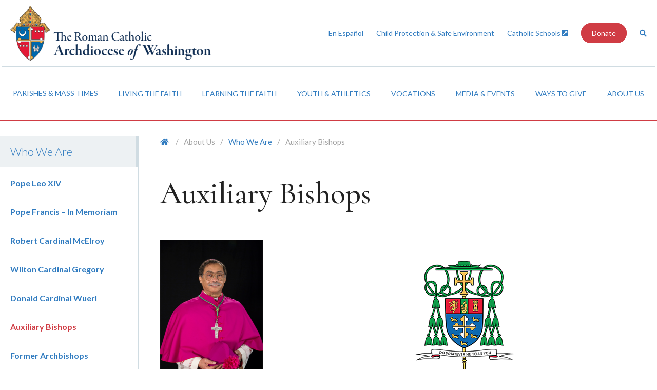

--- FILE ---
content_type: text/html; charset=UTF-8
request_url: https://adw.org/about-us/who-we-are/auxiliary-bishops/
body_size: 20443
content:
<!doctype html>
<!--[if lt IE 7]> <html class="lt-ie10 lt-ie9 lt-ie8 lt-ie7"> <![endif]-->
<!--[if IE 7]>    <html class="lt-ie10 lt-ie9 lt-ie8"> <![endif]-->
<!--[if IE 8]>    <html class="lt-ie10 lt-ie9"> <![endif]-->
<!--[if IE 9]>    <html class="lt-ie10"> <![endif]-->
<!--[if gt IE 9]><!--> <html lang="en"> <!--<![endif]-->
<head>
    <!-- Google Tag Manager -->
    <script>(function(w,d,s,l,i){w[l]=w[l]||[];w[l].push({'gtm.start':
    new Date().getTime(),event:'gtm.js'});var f=d.getElementsByTagName(s)[0],
    j=d.createElement(s),dl=l!='dataLayer'?'&l='+l:'';j.async=true;j.src=
    'https://www.googletagmanager.com/gtm.js?id='+i+dl;f.parentNode.insertBefore(j,f);
    })(window,document,'script','dataLayer','GTM-PCWRRSK');</script>
    <!-- End Google Tag Manager -->


    <link rel="shortcut icon" href="/favicon.ico?v=2">

    <meta charset="utf-8">
    <meta http-equiv="X-UA-Compatible" content="IE=edge">
    <meta name="viewport" content="width=device-width, initial-scale=1.0, maximum-scale=1.0, user-scalable=0" />
    <link rel="shortcut icon" href="/favicon.ico" />
    <title>Auxiliary Bishops - Archdiocese of Washington</title>
    <link href="https://fonts.googleapis.com/css?family=Cormorant:500,500i|Lato:300,300i,400,400i,700,700i" rel="stylesheet">
    <link rel="stylesheet" href="https://use.fontawesome.com/releases/v5.0.10/css/all.css" integrity="sha384-+d0P83n9kaQMCwj8F4RJB66tzIwOKmrdb46+porD/OvrJ+37WqIM7UoBtwHO6Nlg" crossorigin="anonymous">
 <link rel="stylesheet" href="https://highland.tools/fa-override-padded.css" crossorigin="anonymous">
    <meta name='robots' content='index, follow, max-image-preview:large, max-snippet:-1, max-video-preview:-1' />
	<style>img:is([sizes="auto" i], [sizes^="auto," i]) { contain-intrinsic-size: 3000px 1500px }</style>
	
	<!-- This site is optimized with the Yoast SEO plugin v22.6 - https://yoast.com/wordpress/plugins/seo/ -->
	<link rel="canonical" href="https://adw.org/about-us/who-we-are/auxiliary-bishops/" />
	<meta property="og:locale" content="en_US" />
	<meta property="og:type" content="article" />
	<meta property="og:title" content="Auxiliary Bishops - Archdiocese of Washington" />
	<meta property="og:url" content="https://adw.org/about-us/who-we-are/auxiliary-bishops/" />
	<meta property="og:site_name" content="Archdiocese of Washington" />
	<meta property="article:modified_time" content="2025-03-03T19:40:29+00:00" />
	<meta property="og:image" content="https://adw.org/wp-content/uploads/sites/2/2018/08/ADWHomePage-1024x571.png" />
	<meta property="og:image:width" content="1024" />
	<meta property="og:image:height" content="571" />
	<meta property="og:image:type" content="image/png" />
	<meta name="twitter:card" content="summary_large_image" />
	<script type="application/ld+json" class="yoast-schema-graph">{"@context":"https://schema.org","@graph":[{"@type":"WebPage","@id":"https://adw.org/about-us/who-we-are/auxiliary-bishops/","url":"https://adw.org/about-us/who-we-are/auxiliary-bishops/","name":"Auxiliary Bishops - Archdiocese of Washington","isPartOf":{"@id":"https://adw.org/#website"},"datePublished":"2018-04-29T19:18:03+00:00","dateModified":"2025-03-03T19:40:29+00:00","breadcrumb":{"@id":"https://adw.org/about-us/who-we-are/auxiliary-bishops/#breadcrumb"},"inLanguage":"en-US","potentialAction":[{"@type":"ReadAction","target":["https://adw.org/about-us/who-we-are/auxiliary-bishops/"]}]},{"@type":"BreadcrumbList","@id":"https://adw.org/about-us/who-we-are/auxiliary-bishops/#breadcrumb","itemListElement":[{"@type":"ListItem","position":1,"name":"Home","item":"https://adw.org/"},{"@type":"ListItem","position":2,"name":"About Us","item":"https://adw.org/about-us/"},{"@type":"ListItem","position":3,"name":"Who We Are","item":"https://adw.org/about-us/who-we-are/"},{"@type":"ListItem","position":4,"name":"Auxiliary Bishops"}]},{"@type":"WebSite","@id":"https://adw.org/#website","url":"https://adw.org/","name":"Archdiocese of Washington","description":"","potentialAction":[{"@type":"SearchAction","target":{"@type":"EntryPoint","urlTemplate":"https://adw.org/?s={search_term_string}"},"query-input":"required name=search_term_string"}],"inLanguage":"en-US"}]}</script>
	<!-- / Yoast SEO plugin. -->


<link rel='dns-prefetch' href='//use.fontawesome.com' />
<script type="text/javascript">
/* <![CDATA[ */
window._wpemojiSettings = {"baseUrl":"https:\/\/s.w.org\/images\/core\/emoji\/16.0.1\/72x72\/","ext":".png","svgUrl":"https:\/\/s.w.org\/images\/core\/emoji\/16.0.1\/svg\/","svgExt":".svg","source":{"concatemoji":"https:\/\/adw.org\/wp-includes\/js\/wp-emoji-release.min.js?ver=6.8.3"}};
/*! This file is auto-generated */
!function(s,n){var o,i,e;function c(e){try{var t={supportTests:e,timestamp:(new Date).valueOf()};sessionStorage.setItem(o,JSON.stringify(t))}catch(e){}}function p(e,t,n){e.clearRect(0,0,e.canvas.width,e.canvas.height),e.fillText(t,0,0);var t=new Uint32Array(e.getImageData(0,0,e.canvas.width,e.canvas.height).data),a=(e.clearRect(0,0,e.canvas.width,e.canvas.height),e.fillText(n,0,0),new Uint32Array(e.getImageData(0,0,e.canvas.width,e.canvas.height).data));return t.every(function(e,t){return e===a[t]})}function u(e,t){e.clearRect(0,0,e.canvas.width,e.canvas.height),e.fillText(t,0,0);for(var n=e.getImageData(16,16,1,1),a=0;a<n.data.length;a++)if(0!==n.data[a])return!1;return!0}function f(e,t,n,a){switch(t){case"flag":return n(e,"\ud83c\udff3\ufe0f\u200d\u26a7\ufe0f","\ud83c\udff3\ufe0f\u200b\u26a7\ufe0f")?!1:!n(e,"\ud83c\udde8\ud83c\uddf6","\ud83c\udde8\u200b\ud83c\uddf6")&&!n(e,"\ud83c\udff4\udb40\udc67\udb40\udc62\udb40\udc65\udb40\udc6e\udb40\udc67\udb40\udc7f","\ud83c\udff4\u200b\udb40\udc67\u200b\udb40\udc62\u200b\udb40\udc65\u200b\udb40\udc6e\u200b\udb40\udc67\u200b\udb40\udc7f");case"emoji":return!a(e,"\ud83e\udedf")}return!1}function g(e,t,n,a){var r="undefined"!=typeof WorkerGlobalScope&&self instanceof WorkerGlobalScope?new OffscreenCanvas(300,150):s.createElement("canvas"),o=r.getContext("2d",{willReadFrequently:!0}),i=(o.textBaseline="top",o.font="600 32px Arial",{});return e.forEach(function(e){i[e]=t(o,e,n,a)}),i}function t(e){var t=s.createElement("script");t.src=e,t.defer=!0,s.head.appendChild(t)}"undefined"!=typeof Promise&&(o="wpEmojiSettingsSupports",i=["flag","emoji"],n.supports={everything:!0,everythingExceptFlag:!0},e=new Promise(function(e){s.addEventListener("DOMContentLoaded",e,{once:!0})}),new Promise(function(t){var n=function(){try{var e=JSON.parse(sessionStorage.getItem(o));if("object"==typeof e&&"number"==typeof e.timestamp&&(new Date).valueOf()<e.timestamp+604800&&"object"==typeof e.supportTests)return e.supportTests}catch(e){}return null}();if(!n){if("undefined"!=typeof Worker&&"undefined"!=typeof OffscreenCanvas&&"undefined"!=typeof URL&&URL.createObjectURL&&"undefined"!=typeof Blob)try{var e="postMessage("+g.toString()+"("+[JSON.stringify(i),f.toString(),p.toString(),u.toString()].join(",")+"));",a=new Blob([e],{type:"text/javascript"}),r=new Worker(URL.createObjectURL(a),{name:"wpTestEmojiSupports"});return void(r.onmessage=function(e){c(n=e.data),r.terminate(),t(n)})}catch(e){}c(n=g(i,f,p,u))}t(n)}).then(function(e){for(var t in e)n.supports[t]=e[t],n.supports.everything=n.supports.everything&&n.supports[t],"flag"!==t&&(n.supports.everythingExceptFlag=n.supports.everythingExceptFlag&&n.supports[t]);n.supports.everythingExceptFlag=n.supports.everythingExceptFlag&&!n.supports.flag,n.DOMReady=!1,n.readyCallback=function(){n.DOMReady=!0}}).then(function(){return e}).then(function(){var e;n.supports.everything||(n.readyCallback(),(e=n.source||{}).concatemoji?t(e.concatemoji):e.wpemoji&&e.twemoji&&(t(e.twemoji),t(e.wpemoji)))}))}((window,document),window._wpemojiSettings);
/* ]]> */
</script>
<style id='wp-emoji-styles-inline-css' type='text/css'>

	img.wp-smiley, img.emoji {
		display: inline !important;
		border: none !important;
		box-shadow: none !important;
		height: 1em !important;
		width: 1em !important;
		margin: 0 0.07em !important;
		vertical-align: -0.1em !important;
		background: none !important;
		padding: 0 !important;
	}
</style>
<link rel='stylesheet' id='wp-block-library-css' href='https://adw.org/wp-includes/css/dist/block-library/style.min.css?ver=6.8.3' type='text/css' media='all' />
<style id='classic-theme-styles-inline-css' type='text/css'>
/*! This file is auto-generated */
.wp-block-button__link{color:#fff;background-color:#32373c;border-radius:9999px;box-shadow:none;text-decoration:none;padding:calc(.667em + 2px) calc(1.333em + 2px);font-size:1.125em}.wp-block-file__button{background:#32373c;color:#fff;text-decoration:none}
</style>
<link rel='stylesheet' id='sugar-calendar-block-style-css' href='https://adw.org/wp-content/plugins/sugar-calendar/src/Block/Calendar/build/style-index.css?ver=1.0.0' type='text/css' media='all' />
<link rel='stylesheet' id='sugar-calendar-event-list-block-style-css' href='https://adw.org/wp-content/plugins/sugar-calendar/src/Block/EventList/build/style-index.css?ver=1.0.0' type='text/css' media='all' />
<style id='global-styles-inline-css' type='text/css'>
:root{--wp--preset--aspect-ratio--square: 1;--wp--preset--aspect-ratio--4-3: 4/3;--wp--preset--aspect-ratio--3-4: 3/4;--wp--preset--aspect-ratio--3-2: 3/2;--wp--preset--aspect-ratio--2-3: 2/3;--wp--preset--aspect-ratio--16-9: 16/9;--wp--preset--aspect-ratio--9-16: 9/16;--wp--preset--color--black: #000000;--wp--preset--color--cyan-bluish-gray: #abb8c3;--wp--preset--color--white: #ffffff;--wp--preset--color--pale-pink: #f78da7;--wp--preset--color--vivid-red: #cf2e2e;--wp--preset--color--luminous-vivid-orange: #ff6900;--wp--preset--color--luminous-vivid-amber: #fcb900;--wp--preset--color--light-green-cyan: #7bdcb5;--wp--preset--color--vivid-green-cyan: #00d084;--wp--preset--color--pale-cyan-blue: #8ed1fc;--wp--preset--color--vivid-cyan-blue: #0693e3;--wp--preset--color--vivid-purple: #9b51e0;--wp--preset--gradient--vivid-cyan-blue-to-vivid-purple: linear-gradient(135deg,rgba(6,147,227,1) 0%,rgb(155,81,224) 100%);--wp--preset--gradient--light-green-cyan-to-vivid-green-cyan: linear-gradient(135deg,rgb(122,220,180) 0%,rgb(0,208,130) 100%);--wp--preset--gradient--luminous-vivid-amber-to-luminous-vivid-orange: linear-gradient(135deg,rgba(252,185,0,1) 0%,rgba(255,105,0,1) 100%);--wp--preset--gradient--luminous-vivid-orange-to-vivid-red: linear-gradient(135deg,rgba(255,105,0,1) 0%,rgb(207,46,46) 100%);--wp--preset--gradient--very-light-gray-to-cyan-bluish-gray: linear-gradient(135deg,rgb(238,238,238) 0%,rgb(169,184,195) 100%);--wp--preset--gradient--cool-to-warm-spectrum: linear-gradient(135deg,rgb(74,234,220) 0%,rgb(151,120,209) 20%,rgb(207,42,186) 40%,rgb(238,44,130) 60%,rgb(251,105,98) 80%,rgb(254,248,76) 100%);--wp--preset--gradient--blush-light-purple: linear-gradient(135deg,rgb(255,206,236) 0%,rgb(152,150,240) 100%);--wp--preset--gradient--blush-bordeaux: linear-gradient(135deg,rgb(254,205,165) 0%,rgb(254,45,45) 50%,rgb(107,0,62) 100%);--wp--preset--gradient--luminous-dusk: linear-gradient(135deg,rgb(255,203,112) 0%,rgb(199,81,192) 50%,rgb(65,88,208) 100%);--wp--preset--gradient--pale-ocean: linear-gradient(135deg,rgb(255,245,203) 0%,rgb(182,227,212) 50%,rgb(51,167,181) 100%);--wp--preset--gradient--electric-grass: linear-gradient(135deg,rgb(202,248,128) 0%,rgb(113,206,126) 100%);--wp--preset--gradient--midnight: linear-gradient(135deg,rgb(2,3,129) 0%,rgb(40,116,252) 100%);--wp--preset--font-size--small: 13px;--wp--preset--font-size--medium: 20px;--wp--preset--font-size--large: 36px;--wp--preset--font-size--x-large: 42px;--wp--preset--spacing--20: 0.44rem;--wp--preset--spacing--30: 0.67rem;--wp--preset--spacing--40: 1rem;--wp--preset--spacing--50: 1.5rem;--wp--preset--spacing--60: 2.25rem;--wp--preset--spacing--70: 3.38rem;--wp--preset--spacing--80: 5.06rem;--wp--preset--shadow--natural: 6px 6px 9px rgba(0, 0, 0, 0.2);--wp--preset--shadow--deep: 12px 12px 50px rgba(0, 0, 0, 0.4);--wp--preset--shadow--sharp: 6px 6px 0px rgba(0, 0, 0, 0.2);--wp--preset--shadow--outlined: 6px 6px 0px -3px rgba(255, 255, 255, 1), 6px 6px rgba(0, 0, 0, 1);--wp--preset--shadow--crisp: 6px 6px 0px rgba(0, 0, 0, 1);}:where(.is-layout-flex){gap: 0.5em;}:where(.is-layout-grid){gap: 0.5em;}body .is-layout-flex{display: flex;}.is-layout-flex{flex-wrap: wrap;align-items: center;}.is-layout-flex > :is(*, div){margin: 0;}body .is-layout-grid{display: grid;}.is-layout-grid > :is(*, div){margin: 0;}:where(.wp-block-columns.is-layout-flex){gap: 2em;}:where(.wp-block-columns.is-layout-grid){gap: 2em;}:where(.wp-block-post-template.is-layout-flex){gap: 1.25em;}:where(.wp-block-post-template.is-layout-grid){gap: 1.25em;}.has-black-color{color: var(--wp--preset--color--black) !important;}.has-cyan-bluish-gray-color{color: var(--wp--preset--color--cyan-bluish-gray) !important;}.has-white-color{color: var(--wp--preset--color--white) !important;}.has-pale-pink-color{color: var(--wp--preset--color--pale-pink) !important;}.has-vivid-red-color{color: var(--wp--preset--color--vivid-red) !important;}.has-luminous-vivid-orange-color{color: var(--wp--preset--color--luminous-vivid-orange) !important;}.has-luminous-vivid-amber-color{color: var(--wp--preset--color--luminous-vivid-amber) !important;}.has-light-green-cyan-color{color: var(--wp--preset--color--light-green-cyan) !important;}.has-vivid-green-cyan-color{color: var(--wp--preset--color--vivid-green-cyan) !important;}.has-pale-cyan-blue-color{color: var(--wp--preset--color--pale-cyan-blue) !important;}.has-vivid-cyan-blue-color{color: var(--wp--preset--color--vivid-cyan-blue) !important;}.has-vivid-purple-color{color: var(--wp--preset--color--vivid-purple) !important;}.has-black-background-color{background-color: var(--wp--preset--color--black) !important;}.has-cyan-bluish-gray-background-color{background-color: var(--wp--preset--color--cyan-bluish-gray) !important;}.has-white-background-color{background-color: var(--wp--preset--color--white) !important;}.has-pale-pink-background-color{background-color: var(--wp--preset--color--pale-pink) !important;}.has-vivid-red-background-color{background-color: var(--wp--preset--color--vivid-red) !important;}.has-luminous-vivid-orange-background-color{background-color: var(--wp--preset--color--luminous-vivid-orange) !important;}.has-luminous-vivid-amber-background-color{background-color: var(--wp--preset--color--luminous-vivid-amber) !important;}.has-light-green-cyan-background-color{background-color: var(--wp--preset--color--light-green-cyan) !important;}.has-vivid-green-cyan-background-color{background-color: var(--wp--preset--color--vivid-green-cyan) !important;}.has-pale-cyan-blue-background-color{background-color: var(--wp--preset--color--pale-cyan-blue) !important;}.has-vivid-cyan-blue-background-color{background-color: var(--wp--preset--color--vivid-cyan-blue) !important;}.has-vivid-purple-background-color{background-color: var(--wp--preset--color--vivid-purple) !important;}.has-black-border-color{border-color: var(--wp--preset--color--black) !important;}.has-cyan-bluish-gray-border-color{border-color: var(--wp--preset--color--cyan-bluish-gray) !important;}.has-white-border-color{border-color: var(--wp--preset--color--white) !important;}.has-pale-pink-border-color{border-color: var(--wp--preset--color--pale-pink) !important;}.has-vivid-red-border-color{border-color: var(--wp--preset--color--vivid-red) !important;}.has-luminous-vivid-orange-border-color{border-color: var(--wp--preset--color--luminous-vivid-orange) !important;}.has-luminous-vivid-amber-border-color{border-color: var(--wp--preset--color--luminous-vivid-amber) !important;}.has-light-green-cyan-border-color{border-color: var(--wp--preset--color--light-green-cyan) !important;}.has-vivid-green-cyan-border-color{border-color: var(--wp--preset--color--vivid-green-cyan) !important;}.has-pale-cyan-blue-border-color{border-color: var(--wp--preset--color--pale-cyan-blue) !important;}.has-vivid-cyan-blue-border-color{border-color: var(--wp--preset--color--vivid-cyan-blue) !important;}.has-vivid-purple-border-color{border-color: var(--wp--preset--color--vivid-purple) !important;}.has-vivid-cyan-blue-to-vivid-purple-gradient-background{background: var(--wp--preset--gradient--vivid-cyan-blue-to-vivid-purple) !important;}.has-light-green-cyan-to-vivid-green-cyan-gradient-background{background: var(--wp--preset--gradient--light-green-cyan-to-vivid-green-cyan) !important;}.has-luminous-vivid-amber-to-luminous-vivid-orange-gradient-background{background: var(--wp--preset--gradient--luminous-vivid-amber-to-luminous-vivid-orange) !important;}.has-luminous-vivid-orange-to-vivid-red-gradient-background{background: var(--wp--preset--gradient--luminous-vivid-orange-to-vivid-red) !important;}.has-very-light-gray-to-cyan-bluish-gray-gradient-background{background: var(--wp--preset--gradient--very-light-gray-to-cyan-bluish-gray) !important;}.has-cool-to-warm-spectrum-gradient-background{background: var(--wp--preset--gradient--cool-to-warm-spectrum) !important;}.has-blush-light-purple-gradient-background{background: var(--wp--preset--gradient--blush-light-purple) !important;}.has-blush-bordeaux-gradient-background{background: var(--wp--preset--gradient--blush-bordeaux) !important;}.has-luminous-dusk-gradient-background{background: var(--wp--preset--gradient--luminous-dusk) !important;}.has-pale-ocean-gradient-background{background: var(--wp--preset--gradient--pale-ocean) !important;}.has-electric-grass-gradient-background{background: var(--wp--preset--gradient--electric-grass) !important;}.has-midnight-gradient-background{background: var(--wp--preset--gradient--midnight) !important;}.has-small-font-size{font-size: var(--wp--preset--font-size--small) !important;}.has-medium-font-size{font-size: var(--wp--preset--font-size--medium) !important;}.has-large-font-size{font-size: var(--wp--preset--font-size--large) !important;}.has-x-large-font-size{font-size: var(--wp--preset--font-size--x-large) !important;}
:where(.wp-block-post-template.is-layout-flex){gap: 1.25em;}:where(.wp-block-post-template.is-layout-grid){gap: 1.25em;}
:where(.wp-block-columns.is-layout-flex){gap: 2em;}:where(.wp-block-columns.is-layout-grid){gap: 2em;}
:root :where(.wp-block-pullquote){font-size: 1.5em;line-height: 1.6;}
</style>
<link rel='stylesheet' id='dashicons-css' href='https://adw.org/wp-includes/css/dashicons.min.css?ver=6.8.3' type='text/css' media='all' />
<link rel='stylesheet' id='sc-feeds-terms-css' href='https://adw.org/wp-content/plugins/sugar-calendar/assets/pro/css/term-ical-ltr.css?ver=3.5.1' type='text/css' media='all' />
<link rel='stylesheet' id='style-css' href='https://adw.org/wp-content/themes/adw/assets/css/style.css?ver=1564694652' type='text/css' media='all' />
<link rel='stylesheet' id='bfa-font-awesome-css' href='https://use.fontawesome.com/releases/v5.15.4/css/all.css?ver=2.0.3' type='text/css' media='all' />
<link rel='stylesheet' id='bfa-font-awesome-v4-shim-css' href='https://use.fontawesome.com/releases/v5.15.4/css/v4-shims.css?ver=2.0.3' type='text/css' media='all' />
<style id='bfa-font-awesome-v4-shim-inline-css' type='text/css'>

			@font-face {
				font-family: 'FontAwesome';
				src: url('https://use.fontawesome.com/releases/v5.15.4/webfonts/fa-brands-400.eot'),
				url('https://use.fontawesome.com/releases/v5.15.4/webfonts/fa-brands-400.eot?#iefix') format('embedded-opentype'),
				url('https://use.fontawesome.com/releases/v5.15.4/webfonts/fa-brands-400.woff2') format('woff2'),
				url('https://use.fontawesome.com/releases/v5.15.4/webfonts/fa-brands-400.woff') format('woff'),
				url('https://use.fontawesome.com/releases/v5.15.4/webfonts/fa-brands-400.ttf') format('truetype'),
				url('https://use.fontawesome.com/releases/v5.15.4/webfonts/fa-brands-400.svg#fontawesome') format('svg');
			}

			@font-face {
				font-family: 'FontAwesome';
				src: url('https://use.fontawesome.com/releases/v5.15.4/webfonts/fa-solid-900.eot'),
				url('https://use.fontawesome.com/releases/v5.15.4/webfonts/fa-solid-900.eot?#iefix') format('embedded-opentype'),
				url('https://use.fontawesome.com/releases/v5.15.4/webfonts/fa-solid-900.woff2') format('woff2'),
				url('https://use.fontawesome.com/releases/v5.15.4/webfonts/fa-solid-900.woff') format('woff'),
				url('https://use.fontawesome.com/releases/v5.15.4/webfonts/fa-solid-900.ttf') format('truetype'),
				url('https://use.fontawesome.com/releases/v5.15.4/webfonts/fa-solid-900.svg#fontawesome') format('svg');
			}

			@font-face {
				font-family: 'FontAwesome';
				src: url('https://use.fontawesome.com/releases/v5.15.4/webfonts/fa-regular-400.eot'),
				url('https://use.fontawesome.com/releases/v5.15.4/webfonts/fa-regular-400.eot?#iefix') format('embedded-opentype'),
				url('https://use.fontawesome.com/releases/v5.15.4/webfonts/fa-regular-400.woff2') format('woff2'),
				url('https://use.fontawesome.com/releases/v5.15.4/webfonts/fa-regular-400.woff') format('woff'),
				url('https://use.fontawesome.com/releases/v5.15.4/webfonts/fa-regular-400.ttf') format('truetype'),
				url('https://use.fontawesome.com/releases/v5.15.4/webfonts/fa-regular-400.svg#fontawesome') format('svg');
				unicode-range: U+F004-F005,U+F007,U+F017,U+F022,U+F024,U+F02E,U+F03E,U+F044,U+F057-F059,U+F06E,U+F070,U+F075,U+F07B-F07C,U+F080,U+F086,U+F089,U+F094,U+F09D,U+F0A0,U+F0A4-F0A7,U+F0C5,U+F0C7-F0C8,U+F0E0,U+F0EB,U+F0F3,U+F0F8,U+F0FE,U+F111,U+F118-F11A,U+F11C,U+F133,U+F144,U+F146,U+F14A,U+F14D-F14E,U+F150-F152,U+F15B-F15C,U+F164-F165,U+F185-F186,U+F191-F192,U+F1AD,U+F1C1-F1C9,U+F1CD,U+F1D8,U+F1E3,U+F1EA,U+F1F6,U+F1F9,U+F20A,U+F247-F249,U+F24D,U+F254-F25B,U+F25D,U+F267,U+F271-F274,U+F279,U+F28B,U+F28D,U+F2B5-F2B6,U+F2B9,U+F2BB,U+F2BD,U+F2C1-F2C2,U+F2D0,U+F2D2,U+F2DC,U+F2ED,U+F328,U+F358-F35B,U+F3A5,U+F3D1,U+F410,U+F4AD;
			}
		
</style>
<!--n2css--><!--n2js--><script type="text/javascript" src="https://adw.org/wp-includes/js/jquery/jquery.min.js?ver=3.7.1" id="jquery-core-js"></script>
<script type="text/javascript" src="https://adw.org/wp-content/plugins/sugar-calendar/assets/lib/floating-ui/core-1.6.0.min.js?ver=1.6.0" id="floating-ui-core-js"></script>
<script type="text/javascript" src="https://adw.org/wp-content/plugins/sugar-calendar/assets/lib/floating-ui/dom-1.6.3.min.js?ver=1.6.3" id="floating-ui-dom-js"></script>
<script type="text/javascript" src="https://adw.org/wp-content/plugins/sugar-calendar/assets/lib/bootstrap-datepicker/bootstrap-datepicker.min.js?ver=1.10.0" id="bootstrap-datepicker-js"></script>
<script type="text/javascript" id="sugar-calendar-js-js-extra">
/* <![CDATA[ */
var sugar_calendar_obj = {"ajax_url":"https:\/\/adw.org\/wp-admin\/admin-ajax.php","nonce":"5f8c6d132c","strings":{"events_on":"Events on [Month Date]","this_month":"This Month","this_week":"This Week","today":"Today"},"settings":{"sow":1}};
/* ]]> */
</script>
<script type="text/javascript" src="https://adw.org/wp-content/plugins/sugar-calendar/assets/js/sugar-calendar.min.js?ver=3.5.1" id="sugar-calendar-js-js"></script>
<script type="text/javascript" id="sc-frontend-blocks-common-js-js-extra">
/* <![CDATA[ */
var sc_frontend_blocks_common_obj = {"ajax_url":"https:\/\/adw.org\/wp-admin\/admin-ajax.php","nonce":"217ee85e5d","strings":{"this_week":"This Week"},"settings":{"sow":1}};
/* ]]> */
</script>
<script type="text/javascript" src="https://adw.org/wp-content/plugins/sugar-calendar/assets/js/frontend/blocks/common.min.js?ver=3.5.1" id="sc-frontend-blocks-common-js-js"></script>
<script type="text/javascript" id="sc-frontend-blocks-event-list-js-js-extra">
/* <![CDATA[ */
var SCEventListBlock = {"strings":{"no_events_criteria_based":"There are no events scheduled that match your criteria."}};
/* ]]> */
</script>
<script type="text/javascript" src="https://adw.org/wp-content/plugins/sugar-calendar/assets/js/frontend/blocks/event-list.min.js?ver=3.5.1" id="sc-frontend-blocks-event-list-js-js"></script>
<link rel="https://api.w.org/" href="https://adw.org/wp-json/" /><link rel="alternate" title="JSON" type="application/json" href="https://adw.org/wp-json/wp/v2/pages/469" /><link rel="EditURI" type="application/rsd+xml" title="RSD" href="https://adw.org/xmlrpc.php?rsd" />
<link rel='shortlink' href='https://adw.org/?p=469' />
<link rel="alternate" title="oEmbed (JSON)" type="application/json+oembed" href="https://adw.org/wp-json/oembed/1.0/embed?url=https%3A%2F%2Fadw.org%2Fabout-us%2Fwho-we-are%2Fauxiliary-bishops%2F" />
<link rel="alternate" title="oEmbed (XML)" type="text/xml+oembed" href="https://adw.org/wp-json/oembed/1.0/embed?url=https%3A%2F%2Fadw.org%2Fabout-us%2Fwho-we-are%2Fauxiliary-bishops%2F&#038;format=xml" />
        <style type="text/css">
            .sc_map_canvas img {
                max-width: none;
            }
        </style>
				<style type="text/css" id="wp-custom-css">
			.content-with-image--promo .content-with-image__content {width:auto}
		</style>
		</head>

<body class="wp-singular page-template-default page page-id-469 page-child parent-pageid-463 wp-theme-adw">

    <!-- Google Tag Manager (noscript) -->
    <noscript><iframe src="https://www.googletagmanager.com/ns.html?id=GTM-PCWRRSK"
    height="0" width="0" style="display:none;visibility:hidden"></iframe></noscript>
    <!-- End Google Tag Manager (noscript) -->

    <header class="page-section page-section--site-header site-header" role="banner">

        <div class="container">

                        <div class="site-header__logo">
                <a href="https://adw.org/">
                    <img src="https://adw.org/wp-content/uploads/sites/2/2021/07/website-2021ADW-masthead-horizontal-The-Roman-CatholicADW-blue-FINAL-copy-1024x279.png" alt="Archdiocese of Washington">
                </a>
            </div>
            
            <div class="site-header__tools">

                <div class="site-header__tool-search-form search-form">
                    <form action="/">
                        <div class="search-form--input-wrap input-wrap">
                            <input title="Search" type="text" name="s" placeholder="Search..." />
                            <button><span class="hidden">Submit</span><i class="fa fa-search"></i></button>
                        </div>
                    </form>
                </div>
                                                <ul class="site-header__tool-links">

                                        <li class="site-header__tool-link site-header__tool-link--normal">
                        <a href="https://adw.org/es/hogar">En Español</a>
                    </li>
                                        <li class="site-header__tool-link site-header__tool-link--normal">
                        <a href="https://adw.org/about-us/resources/safeenvironment/">Child Protection & Safe Environment</a>
                    </li>
                                        <li class="site-header__tool-link site-header__tool-link--external">
                        <a href="https://adwcatholicschools.org">Catholic Schools&nbsp;<i class="fas fa-external-link-square-alt"></i></a>
                    </li>
                                        <li class="site-header__tool-link site-header__tool-link--button">
                        <a target="_blank" href="https://www.givecentral.org/adw2026web">Donate</a>
                    </li>
                    
                    <li class="site-header__tool-link">
                        <a href="#" class="search-toggle"><span class="hidden">Toggle Search</span><i class="fa fa-search"></i></a>
                    </li>

                </ul>
                
            </div>

        </div>

    </header>

    <div class="page-section page-section--primary-nav primary-nav" role="navigation" aria-label="Primary">

        <div class="container">
            <div class="primary-nav__toggle-container">
                <div class="primary-nav__toggle">

                    <a href="#">
                        <i class="fa fa-bars"></i>
                        <i class="fa fa-times"></i>
                        Menu
                    </a>

                </div>
                <div class="search-nav__toggle">

                    <a href="#">
                        <i class="fa fa-search"></i>
                        Search

                    </a>

                </div>
                
                    
                
                    
                
                    
                
                                        <div class="donate-nav__toggle">

                        <a href="https://www.givecentral.org/adw2026web" target="_blank"><i class="fas fa-heart"></i>Donate</a>

                    </div>
                    
                
            </div>

            <div class="primary-nav__menu-wrapper">

                <ul id="menu-primary-nav" class="menu"><li id="nav-menu-item-9" class="menu-item--depth-0 menu-item menu-item-type-custom menu-item-object-custom menu-item-has-children"><a href="#" class="menu-link main-menu-link">Parishes &#038; Mass Times</a>
<ul class="sub-menu sub-menu--depth-1">
	<li id="nav-menu-item-33" class="menu-item--depth-1 menu-item menu-item-type-post_type menu-item-object-page"><a href="https://adw.org/parishes-masses/parish-mass-finder/" class="menu-link sub-menu-link">Parish &#038; Mass Finder</a></li>
	<li id="nav-menu-item-18701" class="menu-item--depth-1 menu-item menu-item-type-custom menu-item-object-custom"><a href="https://adw.org/ways-to-give/support-a-parish-in-need-today/" class="menu-link sub-menu-link">Support a Parish</a></li>
	<li id="nav-menu-item-293" class="menu-item--depth-1 menu-item menu-item-type-post_type menu-item-object-page"><a href="https://adw.org/parishes-masses/sunday-tv-mass/" class="menu-link sub-menu-link">Sunday TV Mass</a></li>
	<li id="nav-menu-item-295" class="menu-item--depth-1 menu-item menu-item-type-post_type menu-item-object-page"><a href="https://adw.org/parishes-masses/directory/" class="menu-link sub-menu-link">Directory</a></li>
</ul>
</li>
<li id="nav-menu-item-10" class="menu-item--depth-0 menu--columns menu--six-columns menu--set-max-width menu-item menu-item-type-custom menu-item-object-custom menu-item-has-children"><a href="#" class="menu-link main-menu-link">Living the Faith</a>
<ul class="sub-menu sub-menu--depth-1">
	<li id="nav-menu-item-297" class="menu-item--depth-1 menu-item menu-item-type-post_type menu-item-object-page menu-item-has-children"><a href="https://adw.org/living-the-faith/marriage-family/" class="menu-link sub-menu-link">Marriage &amp; Family</a>
	<ul class="sub-menu sub-menu--depth-2">
		<li id="nav-menu-item-591" class="menu-item--depth-2 menu-item menu-item-type-post_type menu-item-object-page menu-item-has-children"><a href="https://adw.org/living-the-faith/marriage-family/visible-sign/" class="menu-link sub-menu-link">Marriage</a>
		<ul class="sub-menu sub-menu--depth-3">

			<ul class="sub-menu sub-menu--depth-4">
</li>
</li>
			</ul>
</li>
		</ul>
</li>
		<li id="nav-menu-item-313" class="menu-item--depth-2 menu-item menu-item-type-post_type menu-item-object-page menu-item-has-children"><a href="https://adw.org/living-the-faith/marriage-family/family/" class="menu-link sub-menu-link">Family</a>
		<ul class="sub-menu sub-menu--depth-3">
</li>
</li>
</li>
</li>
</li>
		</ul>
</li>
		<li id="nav-menu-item-35655" class="menu-item--depth-2 menu-item menu-item-type-custom menu-item-object-custom"><a href="https://adw.org/life-affirming-initiatives/" class="menu-link sub-menu-link">Life-Affirming Initiatives</a></li>
		<li id="nav-menu-item-11699" class="menu-item--depth-2 menu-item menu-item-type-post_type menu-item-object-page menu-item-has-children"><a href="https://adw.org/living-the-faith/marriage-family/consolation/" class="menu-link sub-menu-link">Consolation</a>
		<ul class="sub-menu sub-menu--depth-3">
</li>
</li>
</li>
		</ul>
</li>
	</ul>
</li>
	<li id="nav-menu-item-317" class="menu-item--depth-1 menu-item menu-item-type-post_type menu-item-object-page menu-item-has-children"><a href="https://adw.org/living-the-faith/evangelization/" class="menu-link sub-menu-link">Evangelization</a>
	<ul class="sub-menu sub-menu--depth-2">
		<li id="nav-menu-item-321" class="menu-item--depth-2 menu-item menu-item-type-post_type menu-item-object-page"><a href="https://adw.org/living-the-faith/evangelization/resources/" class="menu-link sub-menu-link">Efforts and Resources</a></li>
		<li id="nav-menu-item-65668" class="menu-item--depth-2 menu-item menu-item-type-post_type menu-item-object-page"><a href="https://adw.org/living-the-faith/evangelization/pastoral-planning/" class="menu-link sub-menu-link">Pastoral Planning</a></li>
		<li id="nav-menu-item-15331" class="menu-item--depth-2 menu-item menu-item-type-post_type menu-item-object-page menu-item-has-children"><a href="https://adw.org/about-us/who-we-are/missions/" class="menu-link sub-menu-link">Missions</a>
		<ul class="sub-menu sub-menu--depth-3">
</li>
</li>
</li>
</li>
</li>

			<ul class="sub-menu sub-menu--depth-4">
</li>
</li>
			</ul>
</li>
		</ul>
</li>
		<li id="nav-menu-item-45690" class="menu-item--depth-2 menu-item menu-item-type-post_type menu-item-object-page menu-item-has-children"><a href="https://adw.org/living-the-faith/evangelization/find-the-perfect-gift/" class="menu-link sub-menu-link">Find the Perfect Gift</a>
		<ul class="sub-menu sub-menu--depth-3">
</li>
</li>

			<ul class="sub-menu sub-menu--depth-4">
</li>
</li>
</li>
</li>
			</ul>
</li>
</li>
		</ul>
</li>
	</ul>
</li>
	<li id="nav-menu-item-337" class="menu-item--depth-1 menu-item menu-item-type-post_type menu-item-object-page menu-item-has-children"><a href="https://adw.org/living-the-faith/young-adult-campus-ministry/" class="menu-link sub-menu-link">Young Adult and Campus Ministry</a>
	<ul class="sub-menu sub-menu--depth-2">
		<li id="nav-menu-item-1008" class="menu-item--depth-2 menu-item menu-item-type-post_type menu-item-object-page"><a href="https://adw.org/living-the-faith/young-adult-campus-ministry/campus-ministry/" class="menu-link sub-menu-link">Campus Ministry</a></li>
		<li id="nav-menu-item-729" class="menu-item--depth-2 menu-item menu-item-type-post_type menu-item-object-page menu-item-has-children"><a href="https://adw.org/living-the-faith/young-adult-campus-ministry/parish-young-adult-communities/" class="menu-link sub-menu-link">Parish Young Adult Communities</a>
		<ul class="sub-menu sub-menu--depth-3">
</li>
</li>
</li>
</li>
</li>
</li>
</li>
		</ul>
</li>
		<li id="nav-menu-item-8350" class="menu-item--depth-2 menu-item menu-item-type-post_type menu-item-object-page"><a href="https://adw.org/living-the-faith/young-adult-campus-ministry/small-groups/" class="menu-link sub-menu-link">Small Groups</a></li>
		<li id="nav-menu-item-7232" class="menu-item--depth-2 menu-item menu-item-type-post_type menu-item-object-page"><a href="https://adw.org/living-the-faith/young-adult-campus-ministry/young-adult-events/" class="menu-link sub-menu-link">Young Adult Events</a></li>
	</ul>
</li>
	<li id="nav-menu-item-6957" class="menu-item--depth-1 menu-item menu-item-type-post_type menu-item-object-page menu-item-has-children"><a href="https://adw.org/living-the-faith/deaf-and-disabilities-ministries/" class="menu-link sub-menu-link">Deaf and Disabilities Ministry</a>
	<ul class="sub-menu sub-menu--depth-2">
		<li id="nav-menu-item-345" class="menu-item--depth-2 menu-item menu-item-type-post_type menu-item-object-page"><a href="https://adw.org/living-the-faith/deaf-and-disabilities-ministries/blind-awareness/" class="menu-link sub-menu-link">Blind Awareness</a></li>
		<li id="nav-menu-item-351" class="menu-item--depth-2 menu-item menu-item-type-post_type menu-item-object-page"><a href="https://adw.org/living-the-faith/deaf-and-disabilities-ministries/deaf-ministries/" class="menu-link sub-menu-link">Deaf Ministries</a></li>
		<li id="nav-menu-item-350" class="menu-item--depth-2 menu-item menu-item-type-post_type menu-item-object-page"><a href="https://adw.org/living-the-faith/deaf-and-disabilities-ministries/mental-illness/" class="menu-link sub-menu-link">Mental Illness</a></li>
		<li id="nav-menu-item-349" class="menu-item--depth-2 menu-item menu-item-type-post_type menu-item-object-page"><a href="https://adw.org/living-the-faith/deaf-and-disabilities-ministries/veterans-support/" class="menu-link sub-menu-link">Veterans Support</a></li>
	</ul>
</li>
	<li id="nav-menu-item-355" class="menu-item--depth-1 menu-item menu-item-type-post_type menu-item-object-page menu-item-has-children"><a href="https://adw.org/living-the-faith/our-cultures/" class="menu-link sub-menu-link">Our Cultures</a>
	<ul class="sub-menu sub-menu--depth-2">
		<li id="nav-menu-item-50425" class="menu-item--depth-2 menu-item menu-item-type-post_type menu-item-object-page"><a href="https://adw.org/living-the-faith/our-cultures/anti-racism-initiative/" class="menu-link sub-menu-link">Anti-Racism Initiative</a></li>
		<li id="nav-menu-item-354" class="menu-item--depth-2 menu-item menu-item-type-post_type menu-item-object-page"><a href="https://adw.org/living-the-faith/our-cultures/migrants-refugees/" class="menu-link sub-menu-link">Care for Migrants and Refugees</a></li>
		<li id="nav-menu-item-41426" class="menu-item--depth-2 menu-item menu-item-type-post_type menu-item-object-page"><a href="https://adw.org/living-the-faith/our-cultures/lay-movements/" class="menu-link sub-menu-link">Lay Movements and Organizations</a></li>
		<li id="nav-menu-item-59813" class="menu-item--depth-2 menu-item menu-item-type-post_type menu-item-object-page"><a href="https://adw.org/living-the-faith/our-cultures/cultural-events/" class="menu-link sub-menu-link">Cultural Events</a></li>
	</ul>
</li>
	<li id="nav-menu-item-365" class="menu-item--depth-1 menu-item menu-item-type-post_type menu-item-object-page menu-item-has-children"><a href="https://adw.org/living-the-faith/social-concerns/" class="menu-link sub-menu-link">Social Concerns</a>
	<ul class="sub-menu sub-menu--depth-2">
		<li id="nav-menu-item-879" class="menu-item--depth-2 menu-item menu-item-type-post_type menu-item-object-page menu-item-has-children"><a href="https://adw.org/living-the-faith/social-concerns/advocacy/" class="menu-link sub-menu-link">Advocacy</a>
		<ul class="sub-menu sub-menu--depth-3">
</li>
		</ul>
</li>
		<li id="nav-menu-item-61638" class="menu-item--depth-2 menu-item menu-item-type-post_type menu-item-object-page"><a href="https://adw.org/living-the-faith/social-concerns/care-for-creation/" class="menu-link sub-menu-link">Care for Creation</a></li>
		<li id="nav-menu-item-369" class="menu-item--depth-2 menu-item menu-item-type-post_type menu-item-object-page"><a href="https://adw.org/living-the-faith/social-concerns/faithful-citizenship/" class="menu-link sub-menu-link">Faithful Citizenship</a></li>
		<li id="nav-menu-item-63852" class="menu-item--depth-2 menu-item menu-item-type-post_type menu-item-object-page menu-item-has-children"><a href="https://adw.org/living-the-faith/social-concerns/honoring-those-enslaved/" class="menu-link sub-menu-link">Honoring Those Who Were Enslaved: Do Justice, Love Goodness, and Walk Humbly</a>
		<ul class="sub-menu sub-menu--depth-3">
</li>
</li>
</li>
</li>
</li>
</li>
		</ul>
</li>
		<li id="nav-menu-item-58375" class="menu-item--depth-2 menu-item menu-item-type-post_type menu-item-object-page"><a href="https://adw.org/living-the-faith/social-concerns/migrant-and-refugee-solidarity/" class="menu-link sub-menu-link">Migrant and Refugee Solidarity</a></li>
	</ul>
</li>
</ul>
</li>
<li id="nav-menu-item-287" class="menu-item--depth-0 menu--columns menu-item menu-item-type-custom menu-item-object-custom menu-item-has-children"><a href="#" class="menu-link main-menu-link">Learning the Faith</a>
<ul class="sub-menu sub-menu--depth-1">
	<li id="nav-menu-item-384" class="menu-item--depth-1 menu-item menu-item-type-post_type menu-item-object-page menu-item-has-children"><a href="https://adw.org/learning-the-faith/faith-formation/" class="menu-link sub-menu-link">Faith Formation</a>
	<ul class="sub-menu sub-menu--depth-2">
		<li id="nav-menu-item-764" class="menu-item--depth-2 menu-item menu-item-type-post_type menu-item-object-page"><a href="https://adw.org/learning-the-faith/faith-formation/ocia/" class="menu-link sub-menu-link">Becoming Catholic (OCIA)</a></li>
		<li id="nav-menu-item-633" class="menu-item--depth-2 menu-item menu-item-type-post_type menu-item-object-page"><a href="https://adw.org/learning-the-faith/faith-formation/parish-faith-formation/" class="menu-link sub-menu-link">Parish Faith Formation</a></li>
		<li id="nav-menu-item-389" class="menu-item--depth-2 menu-item menu-item-type-post_type menu-item-object-page"><a href="https://adw.org/learning-the-faith/faith-formation/certification/" class="menu-link sub-menu-link">Certification</a></li>
		<li id="nav-menu-item-5832" class="menu-item--depth-2 menu-item menu-item-type-post_type menu-item-object-page"><a href="https://adw.org/learning-the-faith/faith-formation/resources/" class="menu-link sub-menu-link">Resources</a></li>
	</ul>
</li>
	<li id="nav-menu-item-382" class="menu-item--depth-1 menu-item menu-item-type-post_type menu-item-object-page menu-item-has-children"><a href="https://adw.org/learning-the-faith/education/" class="menu-link sub-menu-link">Education</a>
	<ul class="sub-menu sub-menu--depth-2">
		<li id="nav-menu-item-6393" class="menu-item--depth-2 menu-item menu-item-type-custom menu-item-object-custom"><a href="https://adwcatholicschools.org/our-mission/" class="menu-link sub-menu-link">Catholic Schools</a></li>
		<li id="nav-menu-item-568" class="menu-item--depth-2 menu-item menu-item-type-post_type menu-item-object-page"><a href="https://adw.org/learning-the-faith/education/catholic-identity/" class="menu-link sub-menu-link">Catholic Identity</a></li>
	</ul>
</li>
</ul>
</li>
<li id="nav-menu-item-288" class="menu-item--depth-0 menu--columns menu-item menu-item-type-custom menu-item-object-custom menu-item-has-children"><a href="https://adwyouth.org/" class="menu-link main-menu-link">Youth &#038; Athletics</a>
<ul class="sub-menu sub-menu--depth-1">
	<li id="nav-menu-item-395" class="menu-item--depth-1 menu-item menu-item-type-post_type menu-item-object-page menu-item-has-children"><a href="https://adw.org/youth-sports/catholic-youth-organization-cyo/" class="menu-link sub-menu-link">Catholic Youth Organization and Youth Ministry</a>
	<ul class="sub-menu sub-menu--depth-2">
		<li id="nav-menu-item-46179" class="menu-item--depth-2 menu-item menu-item-type-post_type menu-item-object-page"><a href="https://adw.org/youth-mass-celebration/" class="menu-link sub-menu-link">Youth Mass for Life</a></li>
		<li id="nav-menu-item-36857" class="menu-item--depth-2 menu-item menu-item-type-post_type menu-item-object-page"><a href="https://adw.org/catholic-civil-dialogue-initiative/" class="menu-link sub-menu-link">Catholic Civil Dialogue Initiative</a></li>
	</ul>
</li>
</ul>
</li>
<li id="nav-menu-item-58931" class="menu-item--depth-0 menu--columns menu-item menu-item-type-custom menu-item-object-custom menu-item-has-children"><a href="#" class="menu-link main-menu-link">Vocations</a>
<ul class="sub-menu sub-menu--depth-1">
	<li id="nav-menu-item-59130" class="menu-item--depth-1 menu-item menu-item-type-post_type menu-item-object-page"><a href="https://adw.org/vocations/vocations/" class="menu-link sub-menu-link">Vocations</a></li>
	<li id="nav-menu-item-58929" class="menu-item--depth-1 menu-item menu-item-type-post_type menu-item-object-page"><a href="https://adw.org/living-the-faith/marriage-family/" class="menu-link sub-menu-link">Marriage</a></li>
	<li id="nav-menu-item-58924" class="menu-item--depth-1 menu-item menu-item-type-post_type menu-item-object-page"><a href="https://adw.org/vocations/pray-for-vocations/" class="menu-link sub-menu-link">Pray for Vocations</a></li>
	<li id="nav-menu-item-417" class="menu-item--depth-1 menu-item menu-item-type-post_type menu-item-object-page menu-item-has-children"><a href="https://adw.org/vocations/priesthood/" class="menu-link sub-menu-link">Priesthood</a>
	<ul class="sub-menu sub-menu--depth-2">
		<li id="nav-menu-item-60252" class="menu-item--depth-2 menu-item menu-item-type-post_type menu-item-object-page menu-item-has-children"><a href="https://adw.org/vocations/priesthood/ordination/" class="menu-link sub-menu-link">Priesthood Ordination</a>
		<ul class="sub-menu sub-menu--depth-3">
</li>
		</ul>
</li>
		<li id="nav-menu-item-774" class="menu-item--depth-2 menu-item menu-item-type-post_type menu-item-object-page"><a href="https://adw.org/vocations/priesthood/saint-john-paul-ii-seminary/" class="menu-link sub-menu-link">St. John Paul II Seminary</a></li>
		<li id="nav-menu-item-53747" class="menu-item--depth-2 menu-item menu-item-type-post_type menu-item-object-page"><a href="https://adw.org/vocations/vocations/redemptoris-mater-seminary/" class="menu-link sub-menu-link">Redemptoris Mater Seminary</a></li>
		<li id="nav-menu-item-14954" class="menu-item--depth-2 menu-item menu-item-type-post_type menu-item-object-page"><a href="https://adw.org/vocations/priesthood/apply-for-faculties/" class="menu-link sub-menu-link">Apply for Faculties</a></li>
	</ul>
</li>
	<li id="nav-menu-item-418" class="menu-item--depth-1 menu-item menu-item-type-post_type menu-item-object-page menu-item-has-children"><a href="https://adw.org/vocations/deacons/" class="menu-link sub-menu-link">Deacons</a>
	<ul class="sub-menu sub-menu--depth-2">
		<li id="nav-menu-item-769" class="menu-item--depth-2 menu-item menu-item-type-post_type menu-item-object-page"><a href="https://adw.org/vocations/deacons/formation-program/" class="menu-link sub-menu-link">Formation Program</a></li>
	</ul>
</li>
	<li id="nav-menu-item-416" class="menu-item--depth-1 menu-item menu-item-type-post_type menu-item-object-page menu-item-has-children"><a href="https://adw.org/vocations/consecrated-life/" class="menu-link sub-menu-link">Consecrated Life</a>
	<ul class="sub-menu sub-menu--depth-2">
		<li id="nav-menu-item-428" class="menu-item--depth-2 menu-item menu-item-type-post_type menu-item-object-page"><a href="https://adw.org/vocations/consecrated-life/womens-communities/" class="menu-link sub-menu-link">Women’s Communities</a></li>
		<li id="nav-menu-item-427" class="menu-item--depth-2 menu-item menu-item-type-post_type menu-item-object-page"><a href="https://adw.org/vocations/consecrated-life/mens-communities/" class="menu-link sub-menu-link">Men’s Communities</a></li>
	</ul>
</li>
</ul>
</li>
<li id="nav-menu-item-247" class="menu-item--depth-0 menu--columns menu-item menu-item-type-custom menu-item-object-custom menu-item-has-children"><a href="#" class="menu-link main-menu-link">Media &#038; Events</a>
<ul class="sub-menu sub-menu--depth-1">
	<li id="nav-menu-item-250" class="menu-item--depth-1 menu-item menu-item-type-post_type menu-item-object-page menu-item-has-children"><a href="https://adw.org/media-events/media-portal/" class="menu-link sub-menu-link">Media Portal</a>
	<ul class="sub-menu sub-menu--depth-2">
		<li id="nav-menu-item-256" class="menu-item--depth-2 menu-item menu-item-type-post_type menu-item-object-page"><a href="https://adw.org/media-events/media-portal/news-updates/" class="menu-link sub-menu-link">News and Press Releases</a></li>
		<li id="nav-menu-item-28799" class="menu-item--depth-2 menu-item menu-item-type-post_type menu-item-object-page"><a href="https://adw.org/media-events/media-portal/archdiocesan-newspapers/" class="menu-link sub-menu-link">Archdiocesan Newspapers</a></li>
		<li id="nav-menu-item-434" class="menu-item--depth-2 menu-item menu-item-type-post_type menu-item-object-page"><a href="https://adw.org/media-events/media-portal/media-contacts/" class="menu-link sub-menu-link">Media Contacts</a></li>
	</ul>
</li>
	<li id="nav-menu-item-255" class="menu-item--depth-1 menu-item menu-item-type-post_type menu-item-object-page menu-item-has-children"><a href="https://adw.org/media-events/events/" class="menu-link sub-menu-link">Events</a>
	<ul class="sub-menu sub-menu--depth-2">
		<li id="nav-menu-item-64879" class="menu-item--depth-2 menu-item menu-item-type-custom menu-item-object-custom"><a href="https://adw.org/event/st-dymphna-mental-health-ministry-wednesdays-at-630-p-m/" class="menu-link sub-menu-link">Saint Dymphna Mental Health Ministry at Saint Ann’s</a></li>
		<li id="nav-menu-item-64880" class="menu-item--depth-2 menu-item menu-item-type-custom menu-item-object-custom"><a href="https://adw.org/event/spiritual-retreat-for-separated-or-divorced-catholics-jan/" class="menu-link sub-menu-link">Spiritual Retreat for Separated or Divorced Catholics</a></li>
		<li id="nav-menu-item-64881" class="menu-item--depth-2 menu-item menu-item-type-custom menu-item-object-custom"><a href="https://adw.org/event/mlkjr/" class="menu-link sub-menu-link">Annual Mass Commemorating the Legacy of Rev. Dr. Martin Luther King, Jr.</a></li>
		<li id="nav-menu-item-64882" class="menu-item--depth-2 menu-item menu-item-type-custom menu-item-object-custom"><a href="https://adw.org/event/youth-mass-for-life/" class="menu-link sub-menu-link">Youth Mass for Life</a></li>
		<li id="nav-menu-item-64883" class="menu-item--depth-2 menu-item menu-item-type-custom menu-item-object-custom"><a href="https://adw.org/event/marriage-preparation-program-rockville/" class="menu-link sub-menu-link">Marriage Preparation Classes – Saint Elizabeth Catholic Church in Rockville, MD</a></li>
		<li id="nav-menu-item-64884" class="menu-item--depth-2 menu-item menu-item-type-custom menu-item-object-custom"><a href="https://adw.org/event/virtual-introductory-class-about-natural-family-planning-jan/" class="menu-link sub-menu-link">Virtual Introductory Class About Natural Family Planning</a></li>
	</ul>
</li>
</ul>
</li>
<li id="nav-menu-item-290" class="menu-item--depth-0 menu--columns menu-item menu-item-type-custom menu-item-object-custom menu-item-has-children"><a href="#" class="menu-link main-menu-link">Ways to Give</a>
<ul class="sub-menu sub-menu--depth-1">
	<li id="nav-menu-item-20508" class="menu-item--depth-1 menu-item menu-item-type-post_type menu-item-object-page"><a href="https://adw.org/ways-to-give/programs-to-support/" class="menu-link sub-menu-link">Programs to Support</a></li>
	<li id="nav-menu-item-65206" class="menu-item--depth-1 menu-item menu-item-type-post_type menu-item-object-page menu-item-has-children"><a href="https://adw.org/ways-to-give/annual-appeal/" class="menu-link sub-menu-link">Annual Catholic Services Appeal</a>
	<ul class="sub-menu sub-menu--depth-2">
		<li id="nav-menu-item-65202" class="menu-item--depth-2 menu-item menu-item-type-post_type menu-item-object-page"><a href="https://adw.org/ways-to-give/annual-appeal/ways-to-give/" class="menu-link sub-menu-link">Ways to Give</a></li>
		<li id="nav-menu-item-65203" class="menu-item--depth-2 menu-item menu-item-type-post_type menu-item-object-page"><a href="https://adw.org/ways-to-give/annual-appeal/annual-appeal-faqs/" class="menu-link sub-menu-link">FAQs</a></li>
		<li id="nav-menu-item-65205" class="menu-item--depth-2 menu-item menu-item-type-post_type menu-item-object-page"><a href="https://adw.org/ways-to-give/annual-appeal/annual-appeal-parish-resources/" class="menu-link sub-menu-link">Parish Resources</a></li>
	</ul>
</li>
	<li id="nav-menu-item-53762" class="menu-item--depth-1 menu-item menu-item-type-post_type menu-item-object-page"><a href="https://adw.org/ways-to-give/retired-priests-collection/" class="menu-link sub-menu-link">Retired Priests Collection</a></li>
	<li id="nav-menu-item-16041" class="menu-item--depth-1 menu-item menu-item-type-post_type menu-item-object-page"><a href="https://adw.org/ways-to-give/smarter-ways-to-give/" class="menu-link sub-menu-link">Smarter Ways to Give</a></li>
</ul>
</li>
<li id="nav-menu-item-291" class="menu-item--depth-0 menu--columns menu-item menu-item-type-custom menu-item-object-custom current-menu-ancestor menu-item-has-children"><a href="#" class="menu-link main-menu-link">About Us</a>
<ul class="sub-menu sub-menu--depth-1">
	<li id="nav-menu-item-489" class="menu-item--depth-1 menu-item menu-item-type-post_type menu-item-object-page menu-item-has-children"><a href="https://adw.org/about-us/resources/" class="menu-link sub-menu-link">Resources</a>
	<ul class="sub-menu sub-menu--depth-2">
		<li id="nav-menu-item-368" class="menu-item--depth-2 menu-item menu-item-type-post_type menu-item-object-page"><a href="https://adw.org/living-the-faith/social-concerns/volunteer/" class="menu-link sub-menu-link">Volunteer</a></li>
		<li id="nav-menu-item-311" class="menu-item--depth-2 menu-item menu-item-type-post_type menu-item-object-page menu-item-has-children"><a href="https://adw.org/about-us/resources/pregnant-need-help/" class="menu-link sub-menu-link">Pregnant? Need Help?</a>
		<ul class="sub-menu sub-menu--depth-3">
</li>
		</ul>
</li>
		<li id="nav-menu-item-309" class="menu-item--depth-2 menu-item menu-item-type-post_type menu-item-object-page"><a href="https://adw.org/about-us/resources/help-after-abortion/" class="menu-link sub-menu-link">Help After Abortion</a></li>
	</ul>
</li>
	<li id="nav-menu-item-468" class="menu-item--depth-1 menu-item menu-item-type-post_type menu-item-object-page current-page-ancestor current-menu-ancestor current-menu-parent current-page-parent current_page_parent current_page_ancestor menu-item-has-children"><a href="https://adw.org/about-us/who-we-are/" class="menu-link sub-menu-link">Who We Are</a>
	<ul class="sub-menu sub-menu--depth-2">
		<li id="nav-menu-item-59732" class="menu-item--depth-2 menu-item menu-item-type-post_type menu-item-object-page"><a href="https://adw.org/about-us/who-we-are/habemus-papam/" class="menu-link sub-menu-link">Pope Leo XIV</a></li>
		<li id="nav-menu-item-59253" class="menu-item--depth-2 menu-item menu-item-type-post_type menu-item-object-page"><a href="https://adw.org/about-us/who-we-are/pope-francis/" class="menu-link sub-menu-link">Pope Francis – In Memoriam</a></li>
		<li id="nav-menu-item-56067" class="menu-item--depth-2 menu-item menu-item-type-post_type menu-item-object-page menu-item-has-children"><a href="https://adw.org/about-us/who-we-are/robert-cardinal-mcelroy/" class="menu-link sub-menu-link">Robert Cardinal McElroy</a>
		<ul class="sub-menu sub-menu--depth-3">
</li>
</li>
		</ul>
</li>
		<li id="nav-menu-item-58290" class="menu-item--depth-2 menu-item menu-item-type-post_type menu-item-object-page menu-item-has-children"><a href="https://adw.org/about-us/who-we-are/cardinal-gregory/" class="menu-link sub-menu-link">Wilton Cardinal Gregory</a>
		<ul class="sub-menu sub-menu--depth-3">
</li>
		</ul>
</li>
		<li id="nav-menu-item-64712" class="menu-item--depth-2 menu-item menu-item-type-post_type menu-item-object-page menu-item-has-children"><a href="https://adw.org/about-us/who-we-are/donald-cardinal-wuerl/" class="menu-link sub-menu-link">Donald Cardinal Wuerl</a>
		<ul class="sub-menu sub-menu--depth-3">
</li>
		</ul>
</li>
		<li id="nav-menu-item-474" class="menu-item--depth-2 menu-item menu-item-type-post_type menu-item-object-page current-menu-item page_item page-item-469 current_page_item"><a href="https://adw.org/about-us/who-we-are/auxiliary-bishops/" class="menu-link sub-menu-link">Auxiliary Bishops</a></li>
		<li id="nav-menu-item-56062" class="menu-item--depth-2 menu-item menu-item-type-post_type menu-item-object-page"><a href="https://adw.org/about-us/who-we-are/former-archbishops/" class="menu-link sub-menu-link">Former Archbishops</a></li>
		<li id="nav-menu-item-472" class="menu-item--depth-2 menu-item menu-item-type-post_type menu-item-object-page"><a href="https://adw.org/about-us/who-we-are/historic-moments/" class="menu-link sub-menu-link">Historic Moments</a></li>
		<li id="nav-menu-item-483" class="menu-item--depth-2 menu-item menu-item-type-post_type menu-item-object-page"><a href="https://adw.org/about-us/who-we-are/financial-reports/" class="menu-link sub-menu-link">Financial Reports</a></li>
	</ul>
</li>
	<li id="nav-menu-item-495" class="menu-item--depth-1 menu-item menu-item-type-post_type menu-item-object-page menu-item-has-children"><a href="https://adw.org/about-us/resources/contact-us/" class="menu-link sub-menu-link">Contact Us</a>
	<ul class="sub-menu sub-menu--depth-2">
		<li id="nav-menu-item-482" class="menu-item--depth-2 menu-item menu-item-type-post_type menu-item-object-page menu-item-has-children"><a href="https://adw.org/about-us/who-we-are/archdiocesan-offices/" class="menu-link sub-menu-link">Archdiocesan Offices</a>
		<ul class="sub-menu sub-menu--depth-3">
</li>
</li>
</li>
</li>
</li>
</li>
</li>
</li>
</li>
</li>
</li>
</li>
</li>
</li>
</li>
</li>
</li>
</li>
</li>
</li>
</li>
</li>
</li>
</li>
</li>
</li>
</li>
</li>
</li>
</li>
</li>
</li>
</li>
		</ul>
</li>
		<li id="nav-menu-item-50691" class="menu-item--depth-2 menu-item menu-item-type-post_type menu-item-object-page"><a href="https://adw.org/about-us/resources/career-opportunities/" class="menu-link sub-menu-link">Employment Opportunities</a></li>
		<li id="nav-menu-item-55630" class="menu-item--depth-2 menu-item menu-item-type-post_type menu-item-object-page"><a href="https://adw.org/about-us/resources/safeenvironment/" class="menu-link sub-menu-link">Child Protection &amp; Safe Environment</a></li>
		<li id="nav-menu-item-499" class="menu-item--depth-2 menu-item menu-item-type-post_type menu-item-object-page"><a href="https://adw.org/about-us/resources/ethics-hotline/" class="menu-link sub-menu-link">Ethics Hotline</a></li>
		<li id="nav-menu-item-7186" class="menu-item--depth-2 menu-item menu-item-type-post_type menu-item-object-page"><a href="https://adw.org/about-us/resources/archives/" class="menu-link sub-menu-link">Archives</a></li>
	</ul>
</li>
</ul>
</li>
</ul>
                                <ul class="primary-nav__tool-links">

                                                                    <li class="primary-nav__tool-link primary-nav__tool-link--normal">
                            <a class="button" href="https://adw.org/es/hogar">En Español</a>
                        </li>
                                                                                            <li class="primary-nav__tool-link primary-nav__tool-link--normal">
                            <a class="button" href="https://adw.org/about-us/resources/safeenvironment/">Child Protection & Safe Environment</a>
                        </li>
                                                                                            <li class="primary-nav__tool-link primary-nav__tool-link--external">
                            <a class="button" href="https://adwcatholicschools.org">Catholic Schools</a>
                        </li>
                                                                                        
                </ul>
                
            </div>

            <div class="site-header__tool-search-form search-form">
                <form action="/">
                    <div class="search-form--input-wrap input-wrap">
                        <input title="Search" type="text" name="s" placeholder="Search..." />
                        <button><span class="hidden">Submit</span><i class="fa fa-search"></i></button>
                    </div>
                </form>
            </div>

        </div>

    </div>

    <div id="content" role="main" class="page-section--main">

<div class="page-layout">

    <div class="container">

                <div class="page-layout__sidebar">

            <ul class="sidebar-nav"><li id="nav-menu-item-489" class="menu-item--depth-0 menu-item menu-item-type-post_type menu-item-object-page menu-item-has-children"><a href="https://adw.org/about-us/resources/" class="menu-link main-menu-link">Resources</a>
<ul class="sub-menu sub-menu--depth-1">
	<li id="nav-menu-item-368" class="menu-item--depth-1 menu-item menu-item-type-post_type menu-item-object-page"><a href="https://adw.org/living-the-faith/social-concerns/volunteer/" class="menu-link sub-menu-link">Volunteer</a></li>
	<li id="nav-menu-item-311" class="menu-item--depth-1 menu-item menu-item-type-post_type menu-item-object-page menu-item-has-children"><a href="https://adw.org/about-us/resources/pregnant-need-help/" class="menu-link sub-menu-link">Pregnant? Need Help?</a>
	<ul class="sub-menu sub-menu--depth-2">
		<li id="nav-menu-item-35654" class="menu-item--depth-2 menu-item menu-item-type-custom menu-item-object-custom"><a href="https://adw.org/life-affirming-initiatives/" class="menu-link sub-menu-link">Life-Affirming Initiatives</a></li>
	</ul>
</li>
	<li id="nav-menu-item-309" class="menu-item--depth-1 menu-item menu-item-type-post_type menu-item-object-page"><a href="https://adw.org/about-us/resources/help-after-abortion/" class="menu-link sub-menu-link">Help After Abortion</a></li>
</ul>
</li>
<li id="nav-menu-item-468" class="menu-item--depth-0 menu-item menu-item-type-post_type menu-item-object-page current-page-ancestor current-menu-ancestor current-menu-parent current-page-parent current_page_parent current_page_ancestor menu-item-has-children"><a href="https://adw.org/about-us/who-we-are/" class="menu-link main-menu-link">Who We Are</a>
<ul class="sub-menu sub-menu--depth-1">
	<li id="nav-menu-item-59732" class="menu-item--depth-1 menu-item menu-item-type-post_type menu-item-object-page"><a href="https://adw.org/about-us/who-we-are/habemus-papam/" class="menu-link sub-menu-link">Pope Leo XIV</a></li>
	<li id="nav-menu-item-59253" class="menu-item--depth-1 menu-item menu-item-type-post_type menu-item-object-page"><a href="https://adw.org/about-us/who-we-are/pope-francis/" class="menu-link sub-menu-link">Pope Francis – In Memoriam</a></li>
	<li id="nav-menu-item-56067" class="menu-item--depth-1 menu-item menu-item-type-post_type menu-item-object-page menu-item-has-children"><a href="https://adw.org/about-us/who-we-are/robert-cardinal-mcelroy/" class="menu-link sub-menu-link">Robert Cardinal McElroy</a>
	<ul class="sub-menu sub-menu--depth-2">
		<li id="nav-menu-item-57984" class="menu-item--depth-2 menu-item menu-item-type-custom menu-item-object-custom"><a href="https://adw.org/about-us/who-we-are/cardinal-mcelroy-coat-of-arms/" class="menu-link sub-menu-link">Coat of Arms</a></li>
		<li id="nav-menu-item-60572" class="menu-item--depth-2 menu-item menu-item-type-post_type menu-item-object-page"><a href="https://adw.org/about-us/who-we-are/robert-cardinal-mcelroy/pallium/" class="menu-link sub-menu-link">The Blessing of the Pallium for Cardinal McElroy by Pope Leo XIV</a></li>
	</ul>
</li>
	<li id="nav-menu-item-58290" class="menu-item--depth-1 menu-item menu-item-type-post_type menu-item-object-page menu-item-has-children"><a href="https://adw.org/about-us/who-we-are/cardinal-gregory/" class="menu-link sub-menu-link">Wilton Cardinal Gregory</a>
	<ul class="sub-menu sub-menu--depth-2">
		<li id="nav-menu-item-58289" class="menu-item--depth-2 menu-item menu-item-type-post_type menu-item-object-page"><a href="https://adw.org/about-us/who-we-are/coat-of-arms-cardinal-gregory/" class="menu-link sub-menu-link">Coat of Arms</a></li>
	</ul>
</li>
	<li id="nav-menu-item-64712" class="menu-item--depth-1 menu-item menu-item-type-post_type menu-item-object-page menu-item-has-children"><a href="https://adw.org/about-us/who-we-are/donald-cardinal-wuerl/" class="menu-link sub-menu-link">Donald Cardinal Wuerl</a>
	<ul class="sub-menu sub-menu--depth-2">
		<li id="nav-menu-item-64713" class="menu-item--depth-2 menu-item menu-item-type-post_type menu-item-object-page"><a href="https://adw.org/about-us/who-we-are/coat-of-arms-cardinal-wuerl/" class="menu-link sub-menu-link">Coat of Arms</a></li>
	</ul>
</li>
	<li id="nav-menu-item-474" class="menu-item--depth-1 menu-item menu-item-type-post_type menu-item-object-page current-menu-item page_item page-item-469 current_page_item"><a href="https://adw.org/about-us/who-we-are/auxiliary-bishops/" class="menu-link sub-menu-link">Auxiliary Bishops</a></li>
	<li id="nav-menu-item-56062" class="menu-item--depth-1 menu-item menu-item-type-post_type menu-item-object-page"><a href="https://adw.org/about-us/who-we-are/former-archbishops/" class="menu-link sub-menu-link">Former Archbishops</a></li>
	<li id="nav-menu-item-472" class="menu-item--depth-1 menu-item menu-item-type-post_type menu-item-object-page"><a href="https://adw.org/about-us/who-we-are/historic-moments/" class="menu-link sub-menu-link">Historic Moments</a></li>
	<li id="nav-menu-item-483" class="menu-item--depth-1 menu-item menu-item-type-post_type menu-item-object-page"><a href="https://adw.org/about-us/who-we-are/financial-reports/" class="menu-link sub-menu-link">Financial Reports</a></li>
</ul>
</li>
<li id="nav-menu-item-495" class="menu-item--depth-0 menu-item menu-item-type-post_type menu-item-object-page menu-item-has-children"><a href="https://adw.org/about-us/resources/contact-us/" class="menu-link main-menu-link">Contact Us</a>
<ul class="sub-menu sub-menu--depth-1">
	<li id="nav-menu-item-482" class="menu-item--depth-1 menu-item menu-item-type-post_type menu-item-object-page menu-item-has-children"><a href="https://adw.org/about-us/who-we-are/archdiocesan-offices/" class="menu-link sub-menu-link">Archdiocesan Offices</a>
	<ul class="sub-menu sub-menu--depth-2">
		<li id="nav-menu-item-30341" class="menu-item--depth-2 menu-item menu-item-type-post_type menu-item-object-page"><a href="https://adw.org/archdiocesan-offices/office-of-the-archbishop/" class="menu-link sub-menu-link">Archbishop</a></li>
		<li id="nav-menu-item-58070" class="menu-item--depth-2 menu-item menu-item-type-post_type menu-item-object-page"><a href="https://adw.org/archdiocesan-offices/office-of-the-archbishops-emeriti/" class="menu-link sub-menu-link">Archbishops Emeriti</a></li>
		<li id="nav-menu-item-60813" class="menu-item--depth-2 menu-item menu-item-type-post_type menu-item-object-page"><a href="https://adw.org/archdiocesan-offices/office-of-the-auxiliary-bishops/" class="menu-link sub-menu-link">Auxiliary Bishops</a></li>
		<li id="nav-menu-item-7235" class="menu-item--depth-2 menu-item menu-item-type-post_type menu-item-object-page"><a href="https://adw.org/archdiocesan-offices/office-of-archives/" class="menu-link sub-menu-link">Archives</a></li>
		<li id="nav-menu-item-64816" class="menu-item--depth-2 menu-item menu-item-type-post_type menu-item-object-page"><a href="https://adw.org/living-the-faith/marriage-family/marriage-preparation/office-of-canonical-services/" class="menu-link sub-menu-link">Canonical Services</a></li>
		<li id="nav-menu-item-923" class="menu-item--depth-2 menu-item menu-item-type-post_type menu-item-object-page"><a href="https://adw.org/archdiocesan-offices/carroll-media/" class="menu-link sub-menu-link">Carroll Media</a></li>
		<li id="nav-menu-item-43849" class="menu-item--depth-2 menu-item menu-item-type-post_type menu-item-object-page"><a href="https://adw.org/archdiocesan-offices/catechesis/" class="menu-link sub-menu-link">Catechesis</a></li>
		<li id="nav-menu-item-928" class="menu-item--depth-2 menu-item menu-item-type-post_type menu-item-object-page"><a href="https://adw.org/archdiocesan-offices/office-child-youth-protection-safe-environment/" class="menu-link sub-menu-link">Child Protection &#038; Safe Environment</a></li>
		<li id="nav-menu-item-60323" class="menu-item--depth-2 menu-item menu-item-type-post_type menu-item-object-page"><a href="https://adw.org/archdiocesan-offices/communications/" class="menu-link sub-menu-link">Communications</a></li>
		<li id="nav-menu-item-927" class="menu-item--depth-2 menu-item menu-item-type-post_type menu-item-object-page"><a href="https://adw.org/archdiocesan-offices/office-consecrated-life/" class="menu-link sub-menu-link">Consecrated Life</a></li>
		<li id="nav-menu-item-929" class="menu-item--depth-2 menu-item menu-item-type-post_type menu-item-object-page"><a href="https://adw.org/archdiocesan-offices/office-cultural-diversity-outreach/" class="menu-link sub-menu-link">Cultural Diversity &#038; Outreach</a></li>
		<li id="nav-menu-item-925" class="menu-item--depth-2 menu-item menu-item-type-post_type menu-item-object-page"><a href="https://adw.org/archdiocesan-offices/office-deaf-disabilities-ministry/" class="menu-link sub-menu-link">Deaf and Disabilities Ministry</a></li>
		<li id="nav-menu-item-4750" class="menu-item--depth-2 menu-item menu-item-type-post_type menu-item-object-page"><a href="https://adw.org/archdiocesan-offices/catholic-education/" class="menu-link sub-menu-link">Education</a></li>
		<li id="nav-menu-item-937" class="menu-item--depth-2 menu-item menu-item-type-post_type menu-item-object-page"><a href="https://adw.org/archdiocesan-offices/office-evangelization/" class="menu-link sub-menu-link">Evangelization</a></li>
		<li id="nav-menu-item-931" class="menu-item--depth-2 menu-item menu-item-type-post_type menu-item-object-page"><a href="https://adw.org/archdiocesan-offices/office-family-life/" class="menu-link sub-menu-link">Family Life</a></li>
		<li id="nav-menu-item-11560" class="menu-item--depth-2 menu-item menu-item-type-post_type menu-item-object-page"><a href="https://adw.org/archdiocesan-offices/office-of-finance-administration/" class="menu-link sub-menu-link">Finance</a></li>
		<li id="nav-menu-item-933" class="menu-item--depth-2 menu-item menu-item-type-post_type menu-item-object-page"><a href="https://adw.org/archdiocesan-offices/office-general-counsel/" class="menu-link sub-menu-link">General Counsel</a></li>
		<li id="nav-menu-item-41192" class="menu-item--depth-2 menu-item menu-item-type-post_type menu-item-object-page"><a href="https://adw.org/archdiocesan-offices/office-of-human-resources/" class="menu-link sub-menu-link">Human Resources</a></li>
		<li id="nav-menu-item-924" class="menu-item--depth-2 menu-item menu-item-type-post_type menu-item-object-page"><a href="https://adw.org/archdiocesan-offices/office-of-life-justice-and-peace/" class="menu-link sub-menu-link">Life, Justice and Peace</a></li>
		<li id="nav-menu-item-62401" class="menu-item--depth-2 menu-item menu-item-type-post_type menu-item-object-page"><a href="https://adw.org/archdiocesan-offices/office-of-missions/" class="menu-link sub-menu-link">Missions</a></li>
		<li id="nav-menu-item-4740" class="menu-item--depth-2 menu-item menu-item-type-post_type menu-item-object-page"><a href="https://adw.org/archdiocesan-offices/moderator-of-the-curia/" class="menu-link sub-menu-link">Moderator of the Curia</a></li>
		<li id="nav-menu-item-935" class="menu-item--depth-2 menu-item menu-item-type-post_type menu-item-object-page"><a href="https://adw.org/archdiocesan-offices/office-permanent-diaconate/" class="menu-link sub-menu-link">Permanent Diaconate</a></li>
		<li id="nav-menu-item-4744" class="menu-item--depth-2 menu-item menu-item-type-post_type menu-item-object-page"><a href="https://adw.org/archdiocesan-offices/priesthood-vocations/" class="menu-link sub-menu-link">Priest Vocations</a></li>
		<li id="nav-menu-item-4739" class="menu-item--depth-2 menu-item menu-item-type-post_type menu-item-object-page"><a href="https://adw.org/archdiocesan-offices/project-rachel-ministry/" class="menu-link sub-menu-link">Project Rachel</a></li>
		<li id="nav-menu-item-53436" class="menu-item--depth-2 menu-item menu-item-type-post_type menu-item-object-page"><a href="https://adw.org/archdiocesan-offices/saint-john-paul-ii-seminary/" class="menu-link sub-menu-link">Saint John Paul II Seminary</a></li>
		<li id="nav-menu-item-64768" class="menu-item--depth-2 menu-item menu-item-type-post_type menu-item-object-page"><a href="https://adw.org/about-us/who-we-are/archdiocesan-offices/secretariat-for-canonical-services/" class="menu-link sub-menu-link">Secretariat for Canonical Services</a></li>
		<li id="nav-menu-item-61060" class="menu-item--depth-2 menu-item menu-item-type-post_type menu-item-object-page"><a href="https://adw.org/about-us/who-we-are/archdiocesan-offices/secretariat-for-evangelization-and-synodal-renewal/" class="menu-link sub-menu-link">Secretariat for Evangelization and Synodal Renewal</a></li>
		<li id="nav-menu-item-60739" class="menu-item--depth-2 menu-item menu-item-type-post_type menu-item-object-page"><a href="https://adw.org/archdiocesan-offices/secretariat-for-stewardship/" class="menu-link sub-menu-link">Secretariat for Stewardship</a></li>
		<li id="nav-menu-item-21875" class="menu-item--depth-2 menu-item menu-item-type-post_type menu-item-object-page"><a href="https://adw.org/archdiocesan-offices/office-of-social-concerns/" class="menu-link sub-menu-link">Social Concerns</a></li>
		<li id="nav-menu-item-65128" class="menu-item--depth-2 menu-item menu-item-type-post_type menu-item-object-page"><a href="https://adw.org/archdiocesan-offices/office-of-the-tribunal/" class="menu-link sub-menu-link">Tribunal</a></li>
		<li id="nav-menu-item-936" class="menu-item--depth-2 menu-item menu-item-type-post_type menu-item-object-page"><a href="https://adw.org/archdiocesan-offices/office-of-worship/" class="menu-link sub-menu-link">Worship</a></li>
		<li id="nav-menu-item-938" class="menu-item--depth-2 menu-item menu-item-type-post_type menu-item-object-page"><a href="https://adw.org/archdiocesan-offices/office-young-adult-ministry/" class="menu-link sub-menu-link">Young Adult Ministry</a></li>
		<li id="nav-menu-item-930" class="menu-item--depth-2 menu-item menu-item-type-post_type menu-item-object-page"><a href="https://adw.org/archdiocesan-offices/office-youth-ministry-cyo/" class="menu-link sub-menu-link">Youth Ministry &#038; CYO</a></li>
	</ul>
</li>
	<li id="nav-menu-item-50691" class="menu-item--depth-1 menu-item menu-item-type-post_type menu-item-object-page"><a href="https://adw.org/about-us/resources/career-opportunities/" class="menu-link sub-menu-link">Employment Opportunities</a></li>
	<li id="nav-menu-item-55630" class="menu-item--depth-1 menu-item menu-item-type-post_type menu-item-object-page"><a href="https://adw.org/about-us/resources/safeenvironment/" class="menu-link sub-menu-link">Child Protection &amp; Safe Environment</a></li>
	<li id="nav-menu-item-499" class="menu-item--depth-1 menu-item menu-item-type-post_type menu-item-object-page"><a href="https://adw.org/about-us/resources/ethics-hotline/" class="menu-link sub-menu-link">Ethics Hotline</a></li>
	<li id="nav-menu-item-7186" class="menu-item--depth-1 menu-item menu-item-type-post_type menu-item-object-page"><a href="https://adw.org/about-us/resources/archives/" class="menu-link sub-menu-link">Archives</a></li>
</ul>
</li>
</ul>
        </div>
        
        <div class="page-layout__content">

            
<div class="page-section page-section--breadcrumbs breadcrumbs">

    <div class="container">

        <a href="/" class="breadcrumbs__item breadcrumbs__item--home">
            <span class="hidden">Home</span><span class="fa fa-home"></span>
        </a><span class="breadcrumbs__delimiter">/</span><span class="breadcrumbs__item">About Us</span><span class="breadcrumbs__delimiter">/</span><a class="breadcrumbs__item"  href="https://adw.org/about-us/who-we-are/">Who We Are</a><span class="breadcrumbs__delimiter">/</span><span class="breadcrumbs__item">Auxiliary Bishops</span>
    </div>

</div>


            
                <div class="page-section page-section--page-title page-title">

                    <div class="container">

                        <div class="page-title__wysiwyg-content wysiwyg-content">

                            <h1>Auxiliary Bishops</h1>

                        </div>

                    </div>
                </div>

            
            <div class="page-section page-section--columned-content columned-content">

    <div class="container">

        
        <div class="columned-content__row columned-content__row--2">

                        <div class="columned-content__column">

                <div class="columned-content__wysiwyg-content wysiwyg-content">

                    <p><img loading="lazy" decoding="async" class="alignnone size-medium wp-image-976" src="https://adw.org/wp-content/uploads/sites/2/2018/05/17-Bishop-campbell-portrait-sidebar-1-200x300.png" alt="" width="200" height="300" srcset="https://adw.org/wp-content/uploads/sites/2/2018/05/17-Bishop-campbell-portrait-sidebar-1-200x300.png 200w, https://adw.org/wp-content/uploads/sites/2/2018/05/17-Bishop-campbell-portrait-sidebar-1.png 345w" sizes="auto, (max-width: 200px) 100vw, 200px" /></p>
<h3 class="entry-title">Bishop Roy Edward Campbell, Jr.</h3>
<p>Bishop Roy E. Campbell, Jr., was born on November 19, 1947 to Roy Edward Campbell, Sr. and Julia Ann (Chesley) Campbell, and has been a life-long member of the Archdiocese of Washington. He was baptized at St. Mary Star of the Sea in Indian Head, MD, received his First Holy Communion in 1956 at Saint Cyprian Church in Southeast Washington and the Sacrament of Confirmation in 1959 at the Shrine of the Sacred Heart Church in Northwest Washington.</p>
<p>He attended Bruce Elementary Public School and for seventh and eighth grade, he attended Shrine of the Sacred Heart School in Washington. He is a 1965 graduate of Archbishop Carroll High School in Washington. Bishop Campbell majored in Zoology, with minors in Anthropology and Chemistry at Howard University, before leaving to work at Suburban Trust Company as a teller in order to continue to pay his way to complete his studies. Campbell earned a graduate degree in retail banking from the Consumer Bankers Association’s Graduate School of Retail Bank Management at the University of Virginia’s McIntire School of Commerce, and worked in the retail banking industry in the Washington-Baltimore area until taking early retirement in 2002.</p>
<p>Throughout his life, Bishop Campbell was an active Catholic both in parishes and the broader Washington-area community, serving as a lector and usher at the Shrine of the Sacred Heart, as a member on the Pastoral and Finance Councils. He also had an interest at a young age in a vocation to the priesthood.</p>
<p>“Upon graduating from the eighth grade, Capuchin Friars invited me to join other boys for part of the summer at their seminary, outside Pittsburgh. I enjoyed my stay with them, but was not ready to commit to attending seminary high school. However, the crucifix that I purchased there at age 13 still hangs on the wall of my bedroom,” he said.</p>
<p>A turning point for Bishop Campbell occurred in December of 1995, while leaving work in Baltimore. He passed a person on the street begging for food, and he took him to get something to eat. “What he said to me I have never forgotten, ‘You’re a Christian, aren’t you?’ Campbell recalled. “My answer to him is just as memorable, ‘I try to be.’ I saw Jesus in that man, as clearly as I saw the man himself. That encounter started my reflecting on my relationship with Jesus in a very different way.”</p>
<p>In 1999, Campbell entered the archdiocese’s permanent diaconate program in the Class of 2004’s Aspirant Year. During that time, he assisted in planning and serving in liturgies, tutoring grade school children through St. Gabriel parish’s Petworth Youth Program, volunteered at Bethlehem House with adults who had physical and learning disabilities, and at the Joseph P. Kennedy Institute with children who had emotional and learning disabilities.</p>
<p>In January 2003, Campbell entered Pope St. John XXIII National Seminary to begin his priestly formation, and completed his seminary studies at in 2007, graduating with a Master of Divinity degree. He was ordained into the priesthood on May 26, 2007 by Cardinal Donald Wuerl.</p>
<p>Bishop Campbell’s first parish assignment was as parochial vicar at Saint Augustine parish in Washington 2007 to 2008, while also taking care of the sacramental needs of Immaculate Conception parish in Washington for six months. He was appointed pastor of Assumption Catholic Church in southeast Washington in 2008, and in 2010 was appointed to his current assignment, as pastor of Saint Joseph Catholic Church in Largo.</p>
<p>Bishop Campbell was ordained as an auxiliary bishop of Washington on April 21, 2017 by Cardinal Wuerl at the Cathedral of St. Matthew the Apostle.</p>
<p>In addition to being the pastor of Saint Joseph’s, he has served as dean of Middle Prince George’s County, and is a member of the Clergy Personnel Board, Vocations Board and College of Consultors.</p>
<p>Bishop Campbell has three brothers, Roscoe William, Rodney Jerome and Robert, and two sisters, Cynthia and Darlene and his mother, Elizabeth (Barbour) Campbell. Rev. Campbell’s father, Mr. Roy Edward Campbell, Sr., passed away in 2007. Rev. Campbell is the proud uncle of eight nieces, five nephews, six grandnephews and two grandnieces.</p>

                </div>

            </div>
                        <div class="columned-content__column">

                <div class="columned-content__wysiwyg-content wysiwyg-content">

                    <h2><img loading="lazy" decoding="async" class="alignnone wp-image-5593 size-medium" src="https://adw.org/wp-content/uploads/sites/2/2018/05/17-Campbell-Coat-of-arms-sidebar-v2-200x300.png" alt="" width="200" height="300" /></h2>
<h3 class="entry-title">Coat of Arms of Bishop Campbell</h3>
<p>The greater portion of Bishop Campbell’s coat of arms is derived from the arms of Saint Edward the Confessor, the bishop’s second baptismal patron, with the “difference” that the original “cross fleuretty” is replaced with a “cross bottony” quartered in gold and silver, taken from the arms of the Archdiocese of Washington.</p>
<p>The upper third of the design, called the chief, is red and displays on the observer’s left a lion rampant combatant, and on the observer’s right a tower, both in gold.</p>
<p>The tower is from the arms of His Eminence, Donald Cardinal Wuerl, who ordained Bishop Campbell as a priest and as a bishop.</p>
<p>In the center of the chief, on a green field, is a modern abstract sculpture of the Holy Family in gold, to show that all of God’s people are called to be integral members of the holy life of a family, of the family of the Church, and of the family of mankind.</p>
<p>Bishop Campbell’s motto is, “Do whatever he tells you,” the Blessed Virgin Mary’s statement to the helpers at the wedding feast at Cana, which is a powerful direction to all Christians that Jesus, as the Christ, guides our lives by all that He teaches and all that is maintained by His Holy Church.</p>
<p>The achievement is completed with the external ornaments of a coat of arms of a bishop: a gold processional cross that extends above and below the shield, and a pontifical hat, called a galero, with six tassels in three rows on either side of the shield, all in green.</p>

                </div>

            </div>
            
        </div>

    </div>

</div>

<div class="page-section page-section--card-listing card-listing ">

    
    <div class="container">

        <div class="card-listing__section-intro wysiwyg-content">

            <h4>Videos of Bishop Roy E. Campbell</h4>

        </div>

        <div class="card-listing__cards cards">

            
                <div class="card ">

                    
                                        <div class="card__content">
                        <div class="card__wysiwyg-content wysiwyg-content">
                            <p><iframe loading="lazy" title="Bishop-Elect Roy E. Campbell | Archdiocese of Washington" width="500" height="281" src="https://www.youtube.com/embed/UjQwZL5gFrI?feature=oembed&#038;rel=0" frameborder="0" allow="accelerometer; autoplay; clipboard-write; encrypted-media; gyroscope; picture-in-picture; web-share" referrerpolicy="strict-origin-when-cross-origin" allowfullscreen></iframe></p>
                        </div>
                    </div>
                    
                </div>

            
                <div class="card ">

                    
                                        <div class="card__content">
                        <div class="card__wysiwyg-content wysiwyg-content">
                            <p><iframe loading="lazy" title="The Ordaining of Bishop-Elect Roy Campbell | #ADWBishopElect" width="500" height="281" src="https://www.youtube.com/embed/oNl17TJnBrw?feature=oembed&#038;rel=0" frameborder="0" allow="accelerometer; autoplay; clipboard-write; encrypted-media; gyroscope; picture-in-picture; web-share" referrerpolicy="strict-origin-when-cross-origin" allowfullscreen></iframe></p>
                        </div>
                    </div>
                    
                </div>

            
                <div class="card ">

                    
                                        <div class="card__content">
                        <div class="card__wysiwyg-content wysiwyg-content">
                            <p><iframe loading="lazy" title="Ordination Preparation &amp; Vesting | Bishop-Elect Roy Campbell | #ADWBishopElect" width="500" height="281" src="https://www.youtube.com/embed/sl-Ct8kgz0I?feature=oembed&#038;rel=0" frameborder="0" allow="accelerometer; autoplay; clipboard-write; encrypted-media; gyroscope; picture-in-picture; web-share" referrerpolicy="strict-origin-when-cross-origin" allowfullscreen></iframe></p>
                        </div>
                    </div>
                    
                </div>

            
                <div class="card ">

                    
                                        <div class="card__content">
                        <div class="card__wysiwyg-content wysiwyg-content">
                            <p><iframe loading="lazy" title="Ordination Homily | Bishop-Elect Roy Campbell | #ADWBishopElect" width="500" height="281" src="https://www.youtube.com/embed/Kq7G2DnzajM?feature=oembed&#038;rel=0" frameborder="0" allow="accelerometer; autoplay; clipboard-write; encrypted-media; gyroscope; picture-in-picture; web-share" referrerpolicy="strict-origin-when-cross-origin" allowfullscreen></iframe></p>
                        </div>
                    </div>
                    
                </div>

            
        </div>

    </div>

</div>
<div class="page-section page-section--columned-content columned-content">

    <div class="container">

        
        <div class="columned-content__row columned-content__row--2">

                        <div class="columned-content__column">

                <div class="columned-content__wysiwyg-content wysiwyg-content">

                    <p><img loading="lazy" decoding="async" class="alignnone wp-image-40875 size-medium" src="https://adw.org/wp-content/uploads/sites/2/2023/01/BpEsposito-8x10-FINAL-240x300.jpg" alt="Bishop Juan R. Esposito-Garcia" width="240" height="300" srcset="https://adw.org/wp-content/uploads/sites/2/2023/01/BpEsposito-8x10-FINAL-240x300.jpg 240w, https://adw.org/wp-content/uploads/sites/2/2023/01/BpEsposito-8x10-FINAL-819x1024.jpg 819w, https://adw.org/wp-content/uploads/sites/2/2023/01/BpEsposito-8x10-FINAL-768x960.jpg 768w, https://adw.org/wp-content/uploads/sites/2/2023/01/BpEsposito-8x10-FINAL-1229x1536.jpg 1229w, https://adw.org/wp-content/uploads/sites/2/2023/01/BpEsposito-8x10-FINAL-1638x2048.jpg 1638w, https://adw.org/wp-content/uploads/sites/2/2023/01/BpEsposito-8x10-FINAL-scaled.jpg 2048w" sizes="auto, (max-width: 240px) 100vw, 240px" /></p>
<h3 class="entry-title">Bishop Juan R. Esposito-Garcia</h3>
<p>Bishop Juan Esposito-Garcia was ordained to the priesthood for The Roman Catholic Archdiocese of Washington on June 14, 2008. He was born January 10, 1974, in San Luis, Argentina. After obtaining a law degree at the Catholic University of Cuyo in San Luis, Argentina, he came to the United States, where he completed his ecclesiastical studies and earned a Master of Divinity and a Master of Arts in Moral Theology from Mount Saint Mary’s Seminary in Emmitsburg, Maryland. He holds both a licentiate and a Doctorate in Canon Law from The Catholic University of America in Washington, D.C.</p>
<p>Bishop Esposito’s assignments in The Roman Catholic Archdiocese of Washington have included positions as parochial vicar at the Shrine of St. Jude in Rockville, Maryland, at St. Mark the Evangelist in Hyattsville, Maryland, and at the Church of the Little Flower in Bethesda, Maryland, and as <em>pro tem</em> parish administrator at Ascension Catholic Church in Bowie, Maryland. He also was adjunct professor of canon law and assistant spiritual director at Mount St. Mary’s Seminary.</p>
<p>Bishop Esposito also served in Archdiocesan roles in the Metropolitan Tribunal, on the Seminary Admission Committee, as an instructor for the Marriage Preparation Program and as a member of the Committee for the Archdiocesan Synod. He has served since 2018 as an official in the Vatican’s Dicastery for Bishops. He speaks English, Spanish and Italian. He is thought to be the first native of Argentina named to be a bishop in the United States.</p>
<p>He was named a Chaplain of His Holiness, with the title of monsignor, in 2020.</p>
<p>Bishop Esposito was ordained as an auxiliary bishop of Washington on February 21, 2023 by Cardinal Wilton Gregory at the Cathedral of St. Matthew the Apostle.</p>

                </div>

            </div>
                        <div class="columned-content__column">

                <div class="columned-content__wysiwyg-content wysiwyg-content">

                    <h2><img loading="lazy" decoding="async" class="alignnone size-medium wp-image-40879" src="https://adw.org/wp-content/uploads/sites/2/2023/02/23-BishopEsposito-banner-e1677032382797-234x300.jpg" alt="" width="234" height="300" srcset="https://adw.org/wp-content/uploads/sites/2/2023/02/23-BishopEsposito-banner-e1677032382797-234x300.jpg 234w, https://adw.org/wp-content/uploads/sites/2/2023/02/23-BishopEsposito-banner-e1677032382797.jpg 648w" sizes="auto, (max-width: 234px) 100vw, 234px" /></h2>
<h3 class="entry-title">Coat of Arms of Bishop Esposito</h3>
<div class="page" title="Page 1">
<div class="layoutArea">
<div class="column">
<p>The sun in splendor represents Jesus Christ, the Light of the World, the “sun of justice” with “healing in its wings” (Malachi 3: 20). In heraldry, the straight and wavy rays represent heat and light. The golden sun set against a blue field, with other symbols in silver (white), allude to the flag of Argentina, Bishop Esposito’s native country.</p>
<p>The dove ascending is a symbol of peace; it takes flight in the light of the “sun of justice.” The dove signified to Noah that the flood of God’s wrath had subsided (Genesis 8: 11). The Holy Spirit, in the form of a dove, was present at the Baptism of the Lord (Matthew 3: 16, etc.). The dove’s silver (white) feathers, its red legs and feet, and the green hillock at the base of the shield, show the colors of the flag of Italy, the land of the Bishop’s ancestors. Yet the red, white, and blue also represent the Bishop’s adopted country.</p>
<p>The crescent is a symbol of the Blessed Virgin Mary, shown here in the same position as on the arms of The Roman Catholic Archdiocese of Washington, the local church for which the bishop was ordained a Priest, and of which he is now Auxiliary Bishop.</p>
<p>The fleur de lis is associated with Saint Joseph, who is the spouse of the Blessed Virgin, the foster father of Jesus, and the patron saint and protector of the Church.</p>
<p>The motto, “Beati pacifici,” is from the Sermon on the Mount in the Gospel of Saint Matthew: “Blessed are the peacemakers” (Matthew 5: 9).</p>
</div>
</div>
</div>

                </div>

            </div>
            
        </div>

    </div>

</div>

<div class="page-section page-section--card-listing card-listing ">

    
    <div class="container">

        <div class="card-listing__section-intro wysiwyg-content">

            <h4 class="entry-title">Videos of Bishop Juan R. Esposito-Garcia</h4>

        </div>

        <div class="card-listing__cards cards">

            
                <div class="card ">

                    
                                        <div class="card__content">
                        <div class="card__wysiwyg-content wysiwyg-content">
                            <p><iframe loading="lazy" title="Episcopal Ordination of Most Reverend Juan Esposito-Garcia and Most Reverend Evelio Menjivar-Ayala" width="500" height="281" src="https://www.youtube.com/embed/aCFrwCCYgls?feature=oembed&#038;rel=0" frameborder="0" allow="accelerometer; autoplay; clipboard-write; encrypted-media; gyroscope; picture-in-picture; web-share" referrerpolicy="strict-origin-when-cross-origin" allowfullscreen></iframe></p>
                        </div>
                    </div>
                    
                </div>

            
        </div>

    </div>

</div>
<div class="page-section page-section--columned-content columned-content">

    <div class="container">

        
        <div class="columned-content__row columned-content__row--2">

                        <div class="columned-content__column">

                <div class="columned-content__wysiwyg-content wysiwyg-content">

                    <p><img loading="lazy" decoding="async" class="size-medium wp-image-40874" src="https://adw.org/wp-content/uploads/sites/2/2023/01/BpMenjivar-8x10-FINAL-240x300.jpg" alt="Auxiliary Bishop Evelio Menjivar-Ayala" width="240" height="300" srcset="https://adw.org/wp-content/uploads/sites/2/2023/01/BpMenjivar-8x10-FINAL-240x300.jpg 240w, https://adw.org/wp-content/uploads/sites/2/2023/01/BpMenjivar-8x10-FINAL-819x1024.jpg 819w, https://adw.org/wp-content/uploads/sites/2/2023/01/BpMenjivar-8x10-FINAL-768x960.jpg 768w, https://adw.org/wp-content/uploads/sites/2/2023/01/BpMenjivar-8x10-FINAL-1229x1536.jpg 1229w, https://adw.org/wp-content/uploads/sites/2/2023/01/BpMenjivar-8x10-FINAL-1638x2048.jpg 1638w, https://adw.org/wp-content/uploads/sites/2/2023/01/BpMenjivar-8x10-FINAL-scaled.jpg 2048w" sizes="auto, (max-width: 240px) 100vw, 240px" /></p>
<h3 class="entry-title">Bishop Evelio Menjivar-Ayala</h3>
<p>Bishop Evelio Menjivar was born August 14, 1970, in Chalatenango, El Salvador. He migrated to the United States in 1990 and in 2023 became the first Salvadoran bishop in the country.</p>
<p>Bishop Menjivar attended St. John Vianney College Seminary in Miami, Florida, receiving a bachelor’s degree in philosophy. He attended the North American College in Rome and obtained a master’s degree in theology from the Pontifical University of Saint Thomas Aquinas in Rome (“Angelicum”) in 2002. He pursued licentiate studies at the Pontifical Scalabrinian Institute for Pastoral Theology for Human Mobility in Rome before his ordination. He was ordained to the priesthood for The Roman Catholic Archdiocese of Washington on May 29, 2004.</p>
<p>Bishop Menjivar’s assignments in The Roman Catholic Archdiocese of Washington have included posts as parochial vicar at Mother Seton Catholic Church in Germantown; St. Bartholomew Catholic Church in Bethesda; the Cathedral of St. Matthew the Apostle in Washington; and as pastor of Our Lady Queen of the Americas Catholic Church in Washington. From 2017 to 2023, he served as pastor of St. Mary’s Catholic Church in Landover Hills. He speaks English, Spanish and Italian.</p>
<p>He previously served as dean of Middle Prince George’s County Deanery and was also a member of the Archdiocesan Child Protection Advisory Board. In 2023, Cardinal Wilton Gregory named him Vicar General of The Roman Catholic Archdiocese of Washington. He currently is a member of the Priest Personnel Board, Administrative Board, the College of Consultors, and the Priest Council. He also serves as a member of the Board of Directors of the Maryland Catholic Conference, Catholic Charities and Catholic Relief Services. He is also the Episcopal Moderator of the National Catholic Ecclesial Movements and Member of the USCCB Committee on Communications.</p>
<p>In 2024, he was awarded an Honorary Doctor of Humane Letters degree from Georgetown University. Throughout his ministry, he has actively supported workers and continues to promote social justice for immigrants.</p>
<p>Bishop Menjivar was ordained as an auxiliary bishop of Washington on February 21, 2023, by Cardinal Wilton Gregory at the Cathedral of St. Matthew the Apostle.</p>

                </div>

            </div>
                        <div class="columned-content__column">

                <div class="columned-content__wysiwyg-content wysiwyg-content">

                    <h2><img loading="lazy" decoding="async" class="alignnone size-medium wp-image-40882" src="https://adw.org/wp-content/uploads/sites/2/2023/02/23-BishopMenjivar-banner-narrow-e1677032658423-236x300.jpg" alt="" width="236" height="300" srcset="https://adw.org/wp-content/uploads/sites/2/2023/02/23-BishopMenjivar-banner-narrow-e1677032658423-236x300.jpg 236w, https://adw.org/wp-content/uploads/sites/2/2023/02/23-BishopMenjivar-banner-narrow-e1677032658423.jpg 434w" sizes="auto, (max-width: 236px) 100vw, 236px" /></h2>
<h3 class="entry-title">Coat of Arms of Bishop Menjivar</h3>
<div class="page" title="Page 1">
<div class="layoutArea">
<div class="column">
<div class="page" title="Page 1">
<div class="layoutArea">
<div class="column">
<p>The blue field symbolizes the Blessed Virgin Mary, patroness of the United States. It also points to the color of the flag of El Salvador, the land where bishop Menjivar-Ayala was born. The horizontal stripe in silver (white) symbolizes the desire for peace of all nations.</p>
<p>The star symbolizes the gift of faith that leads us to Jesus Christ, the true light of the world. It also symbolizes Mary, often called the Star of the New Evangelization. Mary, under the title of Our Lady of Guadalupe, has been instrumental in the evangelization of the Americas, in the past as in the present.</p>
<p>The Cross represents Christ and the mystery of our redemption.</p>
<p>The scallop shell and the pilgrim’s staff symbolize our baptism and the journey of faith of a pilgrim Church. They also represent the personal journey of Bishop Menjivar as an immigrant in the United States.</p>
<p>The motto, “Ibat cum illis,” “He walked with them,” is taken from the Gospel of Saint Luke chapter 24 verse 15. While two disciples of Jesus were walking downcast and conversing about what has happened in Jerusalem, Jesus himself drew near and walked with them.</p>
<p>In virtue of his pastoral ministry as Auxiliary Bishop, he has received from the Lord the special call to go out to the peripheries to encounter those who walk without hope, and to walk with them in the journey of faith that leads to a personal encounter with the Risen Lord. As it happened with the disciples on the road to Emmaus, this journey must open our hearts to the virtue of hospitality which finds its maximum expression at the celebration of the Eucharist and when we welcome the strangers amongst us.</p>
</div>
</div>
</div>
</div>
</div>
</div>

                </div>

            </div>
            
        </div>

    </div>

</div>

<div class="page-section page-section--card-listing card-listing ">

    
    <div class="container">

        <div class="card-listing__section-intro wysiwyg-content">

            <h4 class="entry-title">Videos of Bishop Evelio Menjivar-Ayala</h4>

        </div>

        <div class="card-listing__cards cards">

            
                <div class="card ">

                    
                                        <div class="card__content">
                        <div class="card__wysiwyg-content wysiwyg-content">
                            <p><iframe loading="lazy" title="Episcopal Ordination of Most Reverend Juan Esposito-Garcia and Most Reverend Evelio Menjivar-Ayala" width="500" height="281" src="https://www.youtube.com/embed/aCFrwCCYgls?feature=oembed&#038;rel=0" frameborder="0" allow="accelerometer; autoplay; clipboard-write; encrypted-media; gyroscope; picture-in-picture; web-share" referrerpolicy="strict-origin-when-cross-origin" allowfullscreen></iframe></p>
                        </div>
                    </div>
                    
                </div>

            
        </div>

    </div>

</div>



            
                                                                        
            
        </div>

    </div>

</div>

    <footer class="page-section page-section--site-footer site-footer" role="contentinfo">

        <div class="container">

            <div class="site-footer__branding">
                                                <img src="https://adw.org/wp-content/uploads/sites/2/2018/04/adw-coat-of-arms.png" alt="">
                            </div>

            <div class="site-footer__contact">

                                <h3>Contact ADW</h3>
                
                                                <ul class="site-footer__footer-contact-methods">

                                        <li class="site-footer__footer-contact-method">
                        <i class="fas fa-phone"></i>

                                                    Phone: 301.853.4500                                            </li>
                                        <li class="site-footer__footer-contact-method">
                        <i class="fas fa-fax"></i>

                                                    Fax: 301.853.5300                                            </li>
                                        <li class="site-footer__footer-contact-method">
                        <i class="fas fa-envelope"></i>

                                                <a href="https://adw.org/about-us/resources/contact-us/">
                                                    Email Us                                                </a>
                                            </li>
                                        <li class="site-footer__footer-contact-method">
                        <i class="fa fa-address-card	"></i>

                                                <a href="https://adw.org/about-us/resources/contact-us/">
                                                    Mailing Address                                                </a>
                                            </li>
                    
                </ul>
                
                                                <ul class="site-footer__social-links">

                                        <li class="site-footer__social-link">
                        <a href="https://www.facebook.com/adw.org/">
                            <span class="hidden">fab fa-facebook-f</span>
                            <i class="fa fab fa-facebook-f"></i>
                        </a>
                    </li>
                                        <li class="site-footer__social-link">
                        <a href="https://x.com/WashArchdiocese">
                            <span class="hidden">fab fa-twitter </span>
                            <i class="fa fab fa-twitter "></i>
                        </a>
                    </li>
                                        <li class="site-footer__social-link">
                        <a href="https://www.instagram.com/washarchdiocese/">
                            <span class="hidden">fab fa-instagram</span>
                            <i class="fa fab fa-instagram"></i>
                        </a>
                    </li>
                                        <li class="site-footer__social-link">
                        <a href="https://youtube.com/washarchdiocese">
                            <span class="hidden">fab fa-youtube</span>
                            <i class="fa fab fa-youtube"></i>
                        </a>
                    </li>
                                        <li class="site-footer__social-link">
                        <a href="https://adw.org/feed/?post_type=news">
                            <span class="hidden">fas fa-rss</span>
                            <i class="fa fas fa-rss"></i>
                        </a>
                    </li>
                    
                </ul>
                
                <div class="site-footer__additional-content site-footer__wysiwyg-content wysiwyg-content">
                                                        </div>

            </div>

            <div class="site-footer__nav">

                <ul id="menu-footer-menu" class="menu"><li id="menu-item-922" class="menu-item-has-children menu-item-hide-children menu-item menu-item-type-custom menu-item-object-custom menu-item-922"><a href="/about-us/who-we-are/archdiocesan-offices/">Archdiocesan Offices</a></li>
<li id="menu-item-218" class="menu-item menu-item-type-post_type menu-item-object-page menu-item-has-children menu-item-218"><a href="https://adw.org/additional-resources/">Additional Resources</a>
<ul class="sub-menu">
	<li id="menu-item-4774" class="menu-item menu-item-type-post_type menu-item-object-page menu-item-4774"><a href="https://adw.org/additional-resources/employee-resources/">Employee Resources</a></li>
	<li id="menu-item-220" class="menu-item menu-item-type-post_type menu-item-object-page menu-item-220"><a href="https://adw.org/additional-resources/faqs/">FAQs</a></li>
	<li id="menu-item-11079" class="menu-item menu-item-type-post_type menu-item-object-page menu-item-11079"><a href="https://adw.org/additional-resources/clergy-only/">Clergy Only</a></li>
	<li id="menu-item-4776" class="menu-item menu-item-type-post_type menu-item-object-page menu-item-4776"><a href="https://adw.org/additional-resources/parish-office-only/">Parish Office Only</a></li>
	<li id="menu-item-7330" class="menu-item menu-item-type-custom menu-item-object-custom menu-item-7330"><a href="https://secure.ethicspoint.com/domain/media/en/gui/33013/index.html">Ethics Hotline</a></li>
	<li id="menu-item-55642" class="menu-item menu-item-type-custom menu-item-object-custom menu-item-55642"><a href="https://adw.org/about-us/resources/safeenvironment/">Catholic Bishop Abuse Reporting Service</a></li>
</ul>
</li>
<li id="menu-item-222" class="menu-item menu-item-type-post_type menu-item-object-page menu-item-222"><a href="https://adw.org/privacy-policy/">Privacy Policy</a></li>
<li id="menu-item-221" class="menu-item menu-item-type-post_type menu-item-object-page menu-item-221"><a href="https://adw.org/terms-of-use/">Terms of Use</a></li>
</ul>
            </div>

        </div>

    </footer>

    <script type="speculationrules">
{"prefetch":[{"source":"document","where":{"and":[{"href_matches":"\/*"},{"not":{"href_matches":["\/wp-*.php","\/wp-admin\/*","\/wp-content\/uploads\/sites\/2\/*","\/wp-content\/*","\/wp-content\/plugins\/*","\/wp-content\/themes\/adw\/*","\/*\\?(.+)"]}},{"not":{"selector_matches":"a[rel~=\"nofollow\"]"}},{"not":{"selector_matches":".no-prefetch, .no-prefetch a"}}]},"eagerness":"conservative"}]}
</script>
<script type="text/javascript" src="https://adw.org/wp-includes/js/jquery/ui/core.min.js?ver=1.13.3" id="jquery-ui-core-js"></script>
<script type="text/javascript" src="https://adw.org/wp-includes/js/jquery/ui/mouse.min.js?ver=1.13.3" id="jquery-ui-mouse-js"></script>
<script type="text/javascript" src="https://adw.org/wp-includes/js/jquery/ui/sortable.min.js?ver=1.13.3" id="jquery-ui-sortable-js"></script>
<script type="text/javascript" id="sc-feeds-terms-js-extra">
/* <![CDATA[ */
var sc_feeds_vars = {"ui":"\n        <div class=\"sc-key-wrapper sc-google\">\n\n            <label class=\"sc-label\" for=\"sc-feed-url-google\">Google Calendar<\/label>\n\n            <span class=\"sc-url-wrapper\">\n\t\t\t<button class=\"sc-copy button-link dashicons dashicons-clipboard\" title=\"Copy\">\n\t\t\t\t<span class=\"screen-reader-text\">Copy<\/span>\n\t\t\t<\/button\n\n            ><input name=\"sc-feed-url-google\" readonly=\"readonly\" class=\"sc-feed\" value=\"https:\/\/www.google.com\/calendar\/render?cid=webcal%3A%2F%2Fadw.org%2Fcalendar%2Fics%2F\"\n\n                ><a href=\"https:\/\/www.google.com\/calendar\/render?cid=webcal%3A%2F%2Fadw.org%2Fcalendar%2Fics%2F\" target=\"_blank\" class=\"sc-visit button-link dashicons dashicons-external\" title=\"Visit\"><span class=\"screen-reader-text\">Visit<\/span><\/a>\n\t\t<\/span>\n\n        <\/div>\n\n\t\n        <div class=\"sc-key-wrapper sc-microsoft\">\n\n            <label class=\"sc-label\" for=\"sc-feed-url-microsoft\">Microsoft Outlook<\/label>\n\n            <span class=\"sc-url-wrapper\">\n\t\t\t<button class=\"sc-copy button-link dashicons dashicons-clipboard\" title=\"Copy\">\n\t\t\t\t<span class=\"screen-reader-text\">Copy<\/span>\n\t\t\t<\/button\n\n            ><input name=\"sc-feed-url-microsoft\" readonly=\"readonly\" class=\"sc-feed\" value=\"webcal:\/\/adw.org\/calendar\/ics\/\"\n\n                ><a href=\"webcal:\/\/adw.org\/calendar\/ics\/\" target=\"_blank\" class=\"sc-visit button-link dashicons dashicons-external\" title=\"Visit\"><span class=\"screen-reader-text\">Visit<\/span><\/a>\n\t\t<\/span>\n\n        <\/div>\n\n\t\n        <div class=\"sc-key-wrapper sc-apple\">\n\n            <label class=\"sc-label\" for=\"sc-feed-url-apple\">Apple Calendar<\/label>\n\n            <span class=\"sc-url-wrapper\">\n\t\t\t<button class=\"sc-copy button-link dashicons dashicons-clipboard\" title=\"Copy\">\n\t\t\t\t<span class=\"screen-reader-text\">Copy<\/span>\n\t\t\t<\/button\n\n            ><input name=\"sc-feed-url-apple\" readonly=\"readonly\" class=\"sc-feed\" value=\"webcal:\/\/adw.org\/calendar\/ics\/\"\n\n                ><a href=\"webcal:\/\/adw.org\/calendar\/ics\/\" target=\"_blank\" class=\"sc-visit button-link dashicons dashicons-external\" title=\"Visit\"><span class=\"screen-reader-text\">Visit<\/span><\/a>\n\t\t<\/span>\n\n        <\/div>\n\n\t\n        <div class=\"sc-key-wrapper sc-webcal\">\n\n            <label class=\"sc-label\" for=\"sc-feed-url-webcal\">WebCal<\/label>\n\n            <span class=\"sc-url-wrapper\">\n\t\t\t<button class=\"sc-copy button-link dashicons dashicons-clipboard\" title=\"Copy\">\n\t\t\t\t<span class=\"screen-reader-text\">Copy<\/span>\n\t\t\t<\/button\n\n            ><input name=\"sc-feed-url-webcal\" readonly=\"readonly\" class=\"sc-feed\" value=\"webcal:\/\/adw.org\/calendar\/ics\/\"\n\n                ><a href=\"webcal:\/\/adw.org\/calendar\/ics\/\" target=\"_blank\" class=\"sc-visit button-link dashicons dashicons-external\" title=\"Visit\"><span class=\"screen-reader-text\">Visit<\/span><\/a>\n\t\t<\/span>\n\n        <\/div>\n\n\t\n        <div class=\"sc-key-wrapper sc-download\">\n\n            <label class=\"sc-label\" for=\"sc-feed-url-download\">Download<\/label>\n\n            <span class=\"sc-url-wrapper\">\n\t\t\t<button class=\"sc-copy button-link dashicons dashicons-clipboard\" title=\"Copy\">\n\t\t\t\t<span class=\"screen-reader-text\">Copy<\/span>\n\t\t\t<\/button\n\n            ><input name=\"sc-feed-url-download\" readonly=\"readonly\" class=\"sc-feed\" value=\"https:\/\/adw.org\/calendar\/ics\/?download=1\"\n\n                ><a href=\"https:\/\/adw.org\/calendar\/ics\/?download=1\" target=\"_blank\" class=\"sc-visit button-link dashicons dashicons-external\" title=\"Visit\"><span class=\"screen-reader-text\">Visit<\/span><\/a>\n\t\t<\/span>\n\n        <\/div>\n\n\t\n        <div class=\"sc-key-wrapper sc-direct\">\n\n            <label class=\"sc-label\" for=\"sc-feed-url-direct\">Direct<\/label>\n\n            <span class=\"sc-url-wrapper\">\n\t\t\t<button class=\"sc-copy button-link dashicons dashicons-clipboard\" title=\"Copy\">\n\t\t\t\t<span class=\"screen-reader-text\">Copy<\/span>\n\t\t\t<\/button\n\n            ><input name=\"sc-feed-url-direct\" readonly=\"readonly\" class=\"sc-feed\" value=\"https:\/\/adw.org\/calendar\/ics\/\"\n\n                ><a href=\"https:\/\/adw.org\/calendar\/ics\/\" target=\"_blank\" class=\"sc-visit button-link dashicons dashicons-external\" title=\"Visit\"><span class=\"screen-reader-text\">Visit<\/span><\/a>\n\t\t<\/span>\n\n        <\/div>\n\n\t"};
/* ]]> */
</script>
<script type="text/javascript" src="https://adw.org/wp-content/plugins/sugar-calendar/assets/pro/js/pro-term-ical.min.js?ver=3.5.1" id="sc-feeds-terms-js"></script>
<script type="text/javascript" src="https://adw.org/wp-content/plugins/sugar-calendar/assets/pro/js/pro-modal.min.js?ver=3.5.1" id="sc-feeds-modal-js"></script>
<script type="text/javascript" src="https://adw.org/wp-content/themes/adw/assets/js/index.js?ver=1741208043" id="script-js"></script>
<script type="text/javascript">
(function() {
				var expirationDate = new Date();
				expirationDate.setTime( expirationDate.getTime() + 31536000 * 1000 );
				document.cookie = "pll_language=en; expires=" + expirationDate.toUTCString() + "; path=/; domain=adw.org; secure; SameSite=Lax";
			}());

</script>
<script>if ('undefined' != typeof FWP_HTTP) FWP_HTTP.lang = 'en';</script><script>if ('undefined' != typeof FWP_HTTP) FWP_HTTP.lang = 'en';</script>
<script>(function(){function c(){var b=a.contentDocument||a.contentWindow.document;if(b){var d=b.createElement('script');d.innerHTML="window.__CF$cv$params={r:'9c54fbc44f942c82',t:'MTc2OTY1MDQyNy4wMDAwMDA='};var a=document.createElement('script');a.nonce='';a.src='/cdn-cgi/challenge-platform/scripts/jsd/main.js';document.getElementsByTagName('head')[0].appendChild(a);";b.getElementsByTagName('head')[0].appendChild(d)}}if(document.body){var a=document.createElement('iframe');a.height=1;a.width=1;a.style.position='absolute';a.style.top=0;a.style.left=0;a.style.border='none';a.style.visibility='hidden';document.body.appendChild(a);if('loading'!==document.readyState)c();else if(window.addEventListener)document.addEventListener('DOMContentLoaded',c);else{var e=document.onreadystatechange||function(){};document.onreadystatechange=function(b){e(b);'loading'!==document.readyState&&(document.onreadystatechange=e,c())}}}})();</script></body>
</html>
